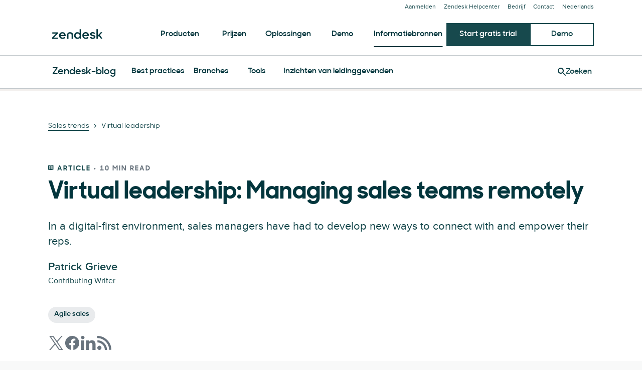

--- FILE ---
content_type: application/javascript; charset=UTF-8
request_url: https://www.zendesk.nl/web-assets/_next/static/chunks/85466-a6ffafad55e402ca.js
body_size: 3087
content:
"use strict";(self.webpackChunk_N_E=self.webpackChunk_N_E||[]).push([[85466,74380,7838],{56277:function(e,t,n){var o=n(64836);Object.defineProperty(t,"__esModule",{value:!0}),t.default=void 0;var a=o(n(10434)),i=s(n(67294)),r=o(n(45697)),l=n(7838),d=n(99103);function s(e,t){if("function"==typeof WeakMap)var n=new WeakMap,o=new WeakMap;return(s=function(e,t){if(!t&&e&&e.__esModule)return e;var a,i,r={__proto__:null,default:e};if(null===e||"object"!=typeof e&&"function"!=typeof e)return r;if(a=t?o:n){if(a.has(e))return a.get(e);a.set(e,r)}for(let t in e)"default"!==t&&({}).hasOwnProperty.call(e,t)&&((i=(a=Object.defineProperty)&&Object.getOwnPropertyDescriptor(e,t))&&(i.get||i.set)?a(r,t,i):r[t]=e[t]);return r})(e,t)}let u=(0,i.forwardRef)(({variant:e,as:t,icon:n,trailingIcon:o,isStretched:r,children:l,isIconButton:s,isIconAnimated:u,href:f,...p},m)=>{let b={isIconButton:s,isStretched:r,variant:e,"aria-label":s?"Button":null,href:t&&"button"===t?void 0:f,...(t||s)&&{forwardedAs:t||(s?"button":null)},...p},y={isIconButton:s,icon:n,trailingIcon:o,children:l,isIconAnimated:u};return i.default.createElement(d.ButtonRoot,(0,a.default)({"data-interaction-type":`button${s?"-icon":""}${e?"-"+e:""}`,isButton:!0},b,{ref:m}),i.default.createElement(d.ButtonSpan,null,i.default.createElement(c,y),!s&&i.default.createElement(c,(0,a.default)({"aria-hidden":!0},y))))});u.displayName="Button",u.propTypes={...l.Link.propTypes,variant:r.default.oneOf(["primary","secondary","interactive"]),size:r.default.oneOf(["small","medium"]),isStretched:r.default.bool,icon:r.default.node,trailingIcon:r.default.node,isIconAnimated:r.default.bool,isIconButton:r.default.bool};let c=({icon:e,isIconAnimated:t,trailingIcon:n,children:o,...a})=>i.default.createElement(d.ButtonString,a,e&&i.default.createElement(d.ButtonIcon,{isIconAnimated:t},e),o,n&&i.default.createElement(d.ButtonIcon,{isIconAnimated:t},n));c.propTypes={icon:r.default.node,trailingIcon:r.default.node,isIconAnimated:r.default.bool,isIconButton:r.default.bool,children:r.default.node},u.defaultProps={variant:"primary"},t.default=u},99103:function(e,t,n){Object.defineProperty(t,"__esModule",{value:!0}),t.ButtonString=t.ButtonSpan=t.ButtonRoot=t.ButtonIcon=void 0;var o=u(n(19521)),a=n(80507),i=n(60088),r=n(45866),l=n(7838),d=n(24305),s=n(58684);function u(e,t){if("function"==typeof WeakMap)var n=new WeakMap,o=new WeakMap;return(u=function(e,t){if(!t&&e&&e.__esModule)return e;var a,i,r={__proto__:null,default:e};if(null===e||"object"!=typeof e&&"function"!=typeof e)return r;if(a=t?o:n){if(a.has(e))return a.get(e);a.set(e,r)}for(let t in e)"default"!==t&&({}).hasOwnProperty.call(e,t)&&((i=(a=Object.defineProperty)&&Object.getOwnPropertyDescriptor(e,t))&&(i.get||i.set)?a(r,t,i):r[t]=e[t]);return r})(e,t)}let c=`${s.animations.duration["500"]} ${s.animations.easing["in-out-2"]}`,f=`${s.animations.duration["70"]} ${s.animations.easing.out}`,p=(0,o.keyframes)(["from{transform:translateX(0);}to{transform:translateX(4px);}"]);t.ButtonIcon=(0,o.default)(d.LinkIcon).withConfig({displayName:"Buttonstyle__ButtonIcon",componentId:"sc-17obadd-0"})(["bottom:0.05em;margin:0;",";"],({theme:e,isIconAnimated:t})=>t&&(0,o.css)(["margin-right:4px;animation:"," calc("," * 2) alternate infinite;"],p,e.animations.animationDuration));let m=t.ButtonString=o.default.span.withConfig({displayName:"Buttonstyle__ButtonString",componentId:"sc-17obadd-1"})(["align-items:center;display:flex;gap:8px;text-align:center;justify-content:center;@media (prefers-reduced-motion:no-preference){transition:color ",",transform ",";}&[aria-hidden]{position:absolute;top:100%;left:0;width:100%;}"],c,c);t.ButtonSpan=o.default.span.withConfig({displayName:"Buttonstyle__ButtonSpan",componentId:"sc-17obadd-2"})(["overflow:hidden;position:relative;display:block;"]);let b=t.ButtonRoot=(0,o.default)(l.Link).withConfig({displayName:"Buttonstyle__ButtonRoot",componentId:"sc-17obadd-3"})(["background:none;border:none;border-radius:48px;cursor:pointer;display:inline-block;gap:8px;outline:transparent solid 0px;outline-offset:3px;overflow:visible;position:relative;text-decoration:none;white-space:nowrap;transition:outline ",";",";"," "," "," &::before{border-radius:",";content:'';display:block;height:100%;left:0;position:absolute;top:0;transition:background-color ",",border ",",transform ",",height ",",opacity ",",width ",",outline ",";width:100%;transform-origin:center;}&:not(:disabled){&[data-hover='true'],&:hover,&:active{&::before{","}","}}&:active{&:not(:disabled){&::before{","}}}&:not(:disabled){&:focus-visible,&[data-garden-focus-visible='true']{&,&[data-hover='true'],&:hover{outline:none;:before{","}}}}&:disabled{cursor:not-allowed;opacity:0.5;}",""],f,({size:e,isIconButton:t})=>t?"medium"===e?(0,o.css)(["padding:36px;svg{height:32px;width:32px;}"]):(0,o.css)(["padding:16px;svg{height:24px;width:24px;}"]):"small"===e?(0,o.css)(["line-height:24px;padding:10px 20px;"]):(0,o.css)(["line-height:28px;padding:12px 24px 10px;"]),({theme:e,variant:t,isIconButton:n})=>{if(n)switch(t){case"secondary":return y(e.colors.button.icon.secondary);case"interactive":return y(e.colors.button.icon.interactive);default:return y(e.colors.button.icon.default)}return"secondary"===t?y(e.colors.button.secondary):y(e.colors.button.default)},({isStretched:e})=>e&&(0,o.css)(["width:100%;"]),({theme:e,isIconButton:t})=>!t&&(0,o.css)(["","{width:100%;}"],(0,a.mediaQuery)("down","sm",e)),({isIconButton:e})=>e?"100%":"48px",c,c,c,c,c,c,f,({theme:e,isIconButton:t})=>t?(0,o.css)(["","{transform:scale(1.125);}"],(0,a.mediaQuery)("up","md",e)):(0,o.css)(["height:calc(100% + 4px);width:calc(100% + 6px);transform:translate(-3px,-2px);"]),({isIconButton:e})=>!e&&(0,o.css)(["","{transform:translateY(-100%);}"],m),({theme:e,isIconButton:t,variant:n})=>t&&(0,o.css)(["","{transform:scale(1.2);}",""],(0,a.mediaQuery)("up","md",e),"interactive"===n&&"opacity: 0.7"),({theme:e})=>(0,o.css)(["outline:"," solid 2px;outline-offset:3px;"],e.colors.formField.border),e=>(0,i.getComponentStyles)("button",e)),y=e=>(0,o.css)(["&:before{background-color:",";border:1px solid ",";}&:not(:disabled){&[data-hover='true'],&:hover,&:active{outline:none;text-decoration:none;&:before{background-color:",";border-color:",";}&:not(:disabled){","{color:",";}}}}&:active{&:before{background-color:",";}}","{color:",";&[aria-hidden]{color:",";}}"],e.background,e.border,e.hoverBackground,e.hoverBorder,m,e.hoverText,e.activeBackground,m,e.text,e.hoverText);b.defaultProps={theme:r.greenhouse}},74380:function(e,t,n){var o=n(64836);Object.defineProperty(t,"__esModule",{value:!0}),Object.defineProperty(t,"Button",{enumerable:!0,get:function(){return a.default}});var a=o(n(56277))},15518:function(e,t,n){var o=n(64836);Object.defineProperty(t,"__esModule",{value:!0}),t.default=void 0;var a=o(n(10434)),i=o(n(67294)),r=o(n(45697)),l=n(81328),d=o(n(90087)),s=n(24305);let u=({variant:e,children:t})=>"block"===e?i.default.createElement(s.LinkContent,null,t):t;u.propTypes={variant:r.default.string,children:r.default.node};let c=({href:e,size:t="medium",children:n,isExternal:o,isBare:r,isInline:c,override:f,icon:p,trailingContent:m,trailingIcon:b,subtitle:y,variant:g="primary",externalIconLabel:h="(opens in a new tab)",image:v,..._})=>{g=c?"inline":g;let k={size:t,isExternal:o||/^https?|^\/\//.test(e),isBare:r,isInline:c,variant:g,externalIconLabel:h,..._};return i.default.createElement(d.default.Consumer,null,t=>i.default.createElement(s.LinkRoot,(0,a.default)({href:t?.fn?t.fn(e):e,forwardedAs:f,hasSubtitle:!!y,"data-interaction-type":`link-${g}`},k),i.default.createElement(l.HtmlParserContextProvider,{isInsideAnchor:!f||"a"===f,isInline:c||"span"===f||"button"===f},r?n:i.default.createElement(i.default.Fragment,null,p&&!c&&i.default.createElement(s.LinkIcon,null,p),i.default.createElement(u,{variant:g},i.default.createElement(s.LinkText,null,n),y&&i.default.createElement(s.LinkSubtitle,{forwardedAs:"span"},y),b&&!c&&i.default.createElement(s.LinkIcon,{trailing:!0},b),v&&!c&&"block"===g&&i.default.createElement(s.LinkImage,null,v)),m&&!c&&"block"===g&&i.default.createElement(s.LinkTrailingContent,null,m)))))};c.propTypes={children:r.default.any,href:(e,t,n)=>e.override||e.isIconButton||e.as&&"a"!==e.as?null:void 0===e[t]||0===e[t].length?Error(`Invalid prop '${t}' supplied to '${n}'. Validation failed.`):null,isExternal:r.default.bool,size:r.default.oneOf(["xsmall","small","medium"]),variant:r.default.oneOf(["primary","secondary","block","minimal"]),isInline:r.default.bool,override:r.default.string,subtitle:r.default.oneOfType([r.default.string,r.default.node]),externalIconLabel:r.default.string,isBare:r.default.bool,icon:r.default.node,trailingContent:r.default.node,trailingIcon:r.default.node,image:r.default.node},c.defaultProps={variant:"primary"},t.default=c},7838:function(e,t,n){var o=n(64836);Object.defineProperty(t,"__esModule",{value:!0}),Object.defineProperty(t,"Link",{enumerable:!0,get:function(){return a.default}});var a=o(n(15518))},85466:function(e,t,n){Object.defineProperty(t,"__esModule",{value:!0}),t.VideoLinkRoot=t.VideoCaption=t.BlockPlayButton=void 0;var o=r(n(19521)),a=n(45866),i=n(74380);function r(e,t){if("function"==typeof WeakMap)var n=new WeakMap,o=new WeakMap;return(r=function(e,t){if(!t&&e&&e.__esModule)return e;var a,i,r={__proto__:null,default:e};if(null===e||"object"!=typeof e&&"function"!=typeof e)return r;if(a=t?o:n){if(a.has(e))return a.get(e);a.set(e,r)}for(let t in e)"default"!==t&&({}).hasOwnProperty.call(e,t)&&((i=(a=Object.defineProperty)&&Object.getOwnPropertyDescriptor(e,t))&&(i.get||i.set)?a(r,t,i):r[t]=e[t]);return r})(e,t)}let l=t.VideoLinkRoot=o.default.div.withConfig({displayName:"VideoLinkstyle__VideoLinkRoot",componentId:"sc-1fwy2wl-0"})(["cursor:pointer;"," ",""],({isInline:e})=>e&&(0,o.css)(["&,.wistia_embed,.wistia_click_to_play{display:inline;}"]),({$isBlock:e,aspectRatio:t,theme:n})=>e?(0,o.css)(["overflow:hidden;position:relative;width:100%;aspect-ratio:",";border-radius:",";transition:transform "," ",";img,.wistia_embed{height:100%;left:0%;position:absolute;top:0%;width:100%;}img{object-fit:cover;transition:transform "," ",";}&::before{content:'';display:block;height:100%;width:100%;position:absolute;z-index:1;background-color:",";transition:background-color "," ",";}&:hover{",";","{transform:translate(-50%,50%) scale(1.03125);&::before{transform:scale(1.095);}}&::before{background-color:",";}}&:active{","::before{transition:transform "," ",";transform:scale(1.15);}&::before{background-color:",";}}.wistia_embed{z-index:1;}.wistia_click_to_play{width:auto !important;height:100% !important;}"],t,n.radius.lg,n.animations.duration["600"],n.animations.easing["in-out-2"],n.animations.duration["600"],n.animations.easing["in-out-2"],n.colors.overlay.default,n.animations.duration["100"],n.animations.easing.linear,({$isCardMedia:e})=>!e&&(0,o.css)(["transform:scale(0.97);img{transform:scale(1.03125);}"]),s,n.colors.overlay.hover,s,n.animations.duration["100"],n.animations.easing.linear,n.colors.overlay.active):(0,o.css)(["&,.wistia_embed,.wistia_click_to_play{display:inline;}"])),d=t.VideoCaption=o.default.div.withConfig({displayName:"VideoLinkstyle__VideoCaption",componentId:"sc-1fwy2wl-1"})(["display:none;padding:16px 0;text-align:center;"]),s=t.BlockPlayButton=(0,o.default)(i.Button).withConfig({displayName:"VideoLinkstyle__BlockPlayButton",componentId:"sc-1fwy2wl-2"})(["left:50%;position:absolute;bottom:50%;transform:translate(-50%,50%);display:flex;align-items:center;justify-content:center;"," svg{transform:translateX(8%);}"],({theme:e})=>(0,o.css)(["transition:transform "," ",";"],e.animations.duration["600"],e.animations.easing["in-out-2"]));[l,d,s].forEach(e=>{e.defaultProps={theme:a.greenhouse}})},90087:function(e,t,n){Object.defineProperty(t,"__esModule",{value:!0}),t.default=void 0;let o=(0,n(67294).createContext)();t.default=o}}]);

--- FILE ---
content_type: application/javascript; charset=UTF-8
request_url: https://www.zendesk.nl/web-assets/_next/static/chunks/33208-661cbaeed358338a.js
body_size: 82909
content:
"use strict";(self.webpackChunk_N_E=self.webpackChunk_N_E||[]).push([[33208,21514,43774,44601,89474],{67033:function(e,t,n){n.d(t,{$:function(){return B}});var r=n(85893),a=n(67294),i=n(45697),o=n.n(i),l=n(51759),s=n(86331),c=n(35518),u=n(88703),d=n(75575),g=n(76641),p=n(81082),m=n(19521),h=n(4591),_=n(57065),b=n(92778),f=n(77832);let y=m.default.footer.withConfig({componentId:"sc-589b3f08-0"})(["padding-bottom:32px;background-color:",";","{padding-top:32px;form{max-width:400px;margin:16px auto auto auto;}}[data-garden-id='forms.field'] > div:first-child{margin-top:0;}"],h.greenhouse.palette.tofu,(0,f.Z)("down","sm",h.greenhouse)),k=(0,m.default)(d.Heading).withConfig({componentId:"sc-589b3f08-1"})(["margin:0;"]),v=(0,m.default)(_.Text).withConfig({componentId:"sc-589b3f08-2"})(["margin:0;"]),w=(0,m.default)(b.Divider).withConfig({componentId:"sc-589b3f08-3"})(["margin-top:16px;margin-bottom:24px;","{display:none;}"],(0,f.Z)("down","sm",h.greenhouse)),x=m.default.div.withConfig({componentId:"sc-589b3f08-4"})(["","{display:none;}"],(0,f.Z)("down","sm",h.greenhouse)),C=(0,m.default)(u.Col).withConfig({componentId:"sc-589b3f08-5"})(["display:flex;justify-content:flex-end;","{margin-top:2rem;}","{justify-content:center;}"],(0,f.Z)("down","md",h.greenhouse),(0,f.Z)("down","sm",h.greenhouse)),S=m.default.div.withConfig({componentId:"sc-589b3f08-6"})(["","{justify-content:center;margin-bottom:20px;}"],(0,f.Z)("down","md",h.greenhouse)),j=(0,m.default)(u.Row).withConfig({componentId:"sc-589b3f08-7"})(["margin-top:24px;","{","{display:flex;justify-content:center;flex-wrap:wrap;}}"],u.Col,(0,f.Z)("down","sm",h.greenhouse));var P=n(32690),z=n(98071),T=n(21514);let L=e=>T[e]||"",E={itemPropUrl:"https://www.zendesk.com",socialObjects:[{icon:"twitter",name:"Twitter",url:"https://www.twitter.com/zendesk"},{icon:"facebook",name:"Facebook",url:P.Multilingual.instance.getL10nVariant({default:"https://www.facebook.com/zendesk",gb:"https://www.facebook.com/ZendeskEMEA",fr:"https://www.facebook.com/ZendeskFrance",de:"https://www.facebook.com/ZendeskDE"})},{icon:"linkedin",name:"LinkedIn",url:"https://www.linkedin.com/company/zendesk"},{icon:"youtube",name:"Youtube",url:"https://www.youtube.com/zendesk"},{icon:"instagram",name:"Instagram",url:"https://www.instagram.com/zendesk"}]},I=e=>({subscribeData:{gdpr:{heading:e("subscribe_heading_gdpr")},default:{heading:e("subscribe_heading"),text:e("subscribe_text")}}}),R=e=>({linkCollectionData:{title:e("title"),icon:"z",sections:[{sectionTitle:e("col_products"),links:[{text:e("col_products_customer_service"),enTitle:L("col_products_customer_service"),category:L("col_products"),url:"/service/",active:!0},{text:e("col_products_employee_service"),enTitle:L("col_products_employee_service"),category:L("col_products"),url:"/employee-service/",active:P.Multilingual.instance.isLocaleIn(["us","gb","de","fr","es","it","nl","mx","br","jp","in","sg","au"])},{text:e("col_products_contactcenter"),enTitle:L("col_products_contactcenter"),category:L("col_products"),url:"/service/contact-center/",active:P.Multilingual.instance.isLocaleIn(["us","gb","in","au","sg"])},{text:e("col_products_platform"),enTitle:L("col_products_platform"),category:L("col_products"),url:"/platform/",active:!0},{text:e("col_products_marketplace"),enTitle:L("col_products_marketplace"),category:L("col_products"),url:"/marketplace/",active:!0},{text:e("col_products_whats_new"),enTitle:L("col_products_whats_new"),category:L("col_products"),url:P.Multilingual.instance.getL10nVariant({default:"https://support.zendesk.com/hc/en-us/sections/4405298877338-What-s-New-in-Zendesk/",de:"https://support.zendesk.com/hc/de/sections/4405298877338-What-s-New-in-Zendesk/",es:"https://support.zendesk.com/hc/es/sections/4405298877338-What-s-New-in-Zendesk/",fr:"https://support.zendesk.com/hc/fr/sections/4405298877338-What-s-New-in-Zendesk/",it:"https://support.zendesk.com/hc/it/sections/4405298877338-What-s-New-in-Zendesk/",mx:"https://support.zendesk.com/hc/es/sections/4405298877338-What-s-New-in-Zendesk/",br:"https://support.zendesk.com/hc/pt-br/sections/4405298877338-What-s-New-in-Zendesk/",tw:"https://support.zendesk.com/hc/zh-cn/sections/4405298877338-What-s-New-in-Zendesk/",jp:"https://support.zendesk.com/hc/ja/sections/4405298877338-What-s-New-in-Zendesk/",ko:"https://support.zendesk.com/hc/ko/sections/4405298877338-What-s-New-in-Zendesk/",hk:"https://support.zendesk.com/hc/zh-cn/sections/4405298877338-What-s-New-in-Zendesk/"}),active:!0}].filter(e=>e.active)},{sectionTitle:e("col_features"),links:[{text:e("col_features_service_ticketing_system"),enTitle:L("col_features_service_ticketing_system"),category:L("col_features"),url:"/service/ticketing-system/"},{text:e("col_features_messaging"),enTitle:L("col_features_messaging"),category:L("col_features"),url:"/service/messaging/"},{text:e("col_features_help_center"),enTitle:L("col_features_help_center"),category:L("col_features"),url:"/service/help-center/"},{text:e("col_features_voice"),enTitle:L("col_features_voice"),category:L("col_features"),url:"/service/voice/"},{text:e("col_features_community_forum"),enTitle:L("col_features_community_forum"),category:L("col_features"),url:"/service/community-forum/"},{text:e("col_features_analytics"),enTitle:L("col_features_analytics"),category:L("col_features"),url:"/service/analytics/"},{text:z.Db.product.answerBot,enTitle:z.Db.product.answerBot,category:L("col_features"),url:"/service/ai/"},{text:e("col_features_customer_service_software"),enTitle:L("col_features_customer_service_software"),category:L("col_features"),url:"/service/ticketing-system/customer-service-management-software/"},{text:e("col_features_service_help_desk_ticketing_software"),enTitle:L("col_features_service_help_desk_ticketing_software"),category:L("col_features"),url:"/service/help-desk-software/ticketing-system/"},{text:e("col_features_live_chat"),enTitle:L("col_features_live_chat"),category:L("col_features"),url:"/service/messaging/live-chat/"},{text:e("col_features_knowledge_base"),enTitle:L("col_features_knowledge_base"),category:L("col_features"),url:"/service/help-center/knowledge-base-software/"},{text:e("col_features_community_software"),enTitle:L("col_features_community_software"),category:L("col_features"),url:"/service/help-center/community-software/"},{text:e("col_features_help_desk_software"),enTitle:L("col_features_help_desk_software"),category:L("col_features"),url:"/service/help-desk-software/"},{text:e("col_features_qualityassurance"),enTitle:L("col_features_qualityassurance"),category:L("col_features"),url:"/service/quality-assurance/"},{text:e("col_features_workforce_management"),enTitle:L("col_features_workforce_management"),category:L("col_features"),url:"/service/workforce-management/"},{text:e("col_features_adpp"),enTitle:L("col_features_adpp"),category:L("col_features"),url:"/service/customer-data-privacy-protection/"}]},{sectionTitle:e("col_resources"),links:[{text:e("col_resources_trust_center"),enTitle:L("col_resources_trust_center"),category:L("col_resources"),url:"/trust-center/",active:!0},{text:e("col_resources_local_help_center"),enTitle:L("col_resources_local_help_center"),category:L("col_resources"),url:P.Multilingual.instance.getLocalHelpCenter(),external:!0,active:!0},{text:e("col_resources_demo"),enTitle:L("col_resources_demo"),category:L("col_resources"),url:"/demo/",active:!0},{text:e("col_resources_blog"),enTitle:L("col_resources_blog"),category:L("col_resources"),url:"/blog/",active:!0},{text:e("col_resources_training"),enTitle:L("col_resources_training"),category:L("col_resources"),url:P.Multilingual.instance.getL10nVariant({default:"https://training.zendesk.com/",fr:"https://training.zendesk.com/page/fr",de:"https://training.zendesk.com/page/de",es:"https://training.zendesk.com/page/es",jp:"https://training.zendesk.com/page/ja",br:"https://training.zendesk.com/page/pt"}),active:!0},{text:e("col_resources_partner"),enTitle:L("col_resources_partner"),category:L("col_resources"),url:"/partner/",active:!0},{text:e("col_resources_webinars"),enTitle:L("col_resources_webinars"),category:L("col_resources"),url:"/company/events/#webinars",active:!P.Multilingual.instance.isLocaleIn(["dk","se"])},{text:e("col_resources_customers"),enTitle:L("col_resources_customers"),category:L("col_resources"),url:"/why-zendesk/customers/",active:!0},{text:e("col_resources_customer_experience"),enTitle:L("col_resources_customer_experience"),category:L("col_resources"),url:"/customer-experience/",active:!0},{text:e("col_resources_helpcenter"),enTitle:L("col_resources_helpcenter"),category:L("col_resources"),url:P.Multilingual.instance.getLocalHelpCenter(),active:!0}].filter(e=>e.active)},{sectionTitle:e("col_company"),links:[{text:e("col_company_about"),enTitle:L("col_company_about"),category:L("col_company"),url:"/company/",active:!0},{text:e("col_company_newsroom"),enTitle:L("col_company_newsroom"),category:L("col_company"),url:"/newsroom/",active:P.Multilingual.instance.isLocale("us")},{text:e("col_company_press"),enTitle:L("col_company_press"),category:L("col_company"),url:"/company/press/",active:!P.Multilingual.instance.isLocale("us")},{text:e("col_company_events"),enTitle:L("col_company_events"),category:L("col_company"),url:"/company/events/",active:!P.Multilingual.instance.isLocaleIn(["dk","se"])},{text:e("col_company_careers"),enTitle:L("col_company_careers"),category:L("col_company"),url:P.Multilingual.instance.getLocalCareersSite(),active:!0},{text:e("col_company_belonging"),enTitle:L("col_company_belonging"),category:L("col_company"),url:"/company/belonging/",active:!0},{text:e("col_company_accessibility"),enTitle:L("col_company_accessibility"),category:L("col_company"),url:"/company/policies-and-guidelines/accessibility-plan/",active:P.Multilingual.instance.isLocale("us")},{text:"Accessibility Plan - 2025 Progress Report",enTitle:"Accessibility Plan - 2025 Progress Report",category:L("col_company"),url:"https://support.zendesk.com/hc/en-us/articles/9827868644378",active:P.Multilingual.instance.isLocale("us")},{text:"Accessibility Plan - 2024 Progress Report",enTitle:"Accessibility Plan - 2024 Progress Report",category:L("col_company"),url:"https://support.zendesk.com/hc/en-us/articles/9827830827802",active:P.Multilingual.instance.isLocale("us")},{text:e("col_company_sustainability"),enTitle:L("col_company_sustainability"),category:L("col_company"),url:"/company/sustainability/",active:!0},{text:e("col_company_contact"),enTitle:L("col_company_contact"),category:L("col_company"),url:"/contact/",active:!0},{text:e("col_company_sitemap"),enTitle:L("col_company_sitemap"),category:L("col_company"),url:"/sitemap/",active:!0},{text:e("col_company_status"),enTitle:L("col_company_status"),category:L("col_company"),url:"https://status.zendesk.com",external:!0,active:!0},{text:z.Db.org.foundation,enTitle:z.Db.org.foundation,category:L("col_company"),url:"https://www.zendesk.org",active:!0},{text:z.Db.org.ventures,enTitle:z.Db.org.ventures,category:L("col_company"),url:"/company/ventures/",active:!0},{text:e("col_company_legal"),enTitle:L("col_company_legal"),category:L("col_company"),url:"/company/legal/",active:!0}].filter(e=>e.active)},{sectionTitle:e("col_favorite"),links:[{text:e("col_favorite_what_is_zendesk"),enTitle:L("col_favorite_what_is_zendesk"),category:L("col_favorite"),url:"/what-is-zendesk/",active:!0},{text:e("col_favorite_enterprise"),enTitle:L("col_favorite_enterprise"),category:L("col_favorite"),url:"/business/enterprise/",active:!0},{text:e("col_favorite_smb"),enTitle:L("col_favorite_smb"),category:L("col_favorite"),url:"/business/smb/",active:!0},{text:e("col_favorite_startups"),enTitle:L("col_favorite_startups"),category:L("col_favorite"),url:"/business/startups/",active:!0},{text:e("col_favorite_cx_trends"),enTitle:L("col_favorite_cx_trends"),category:L("col_favorite"),url:P.Multilingual.instance.getL10nVariant({default:"https://cxtrends.zendesk.com/",us:"https://cxtrends.zendesk.com/?utm_medium=webpromo&utm_source=footer&utm_campaign=Other_Channel_Organic_other_AMER_2024_CXT-2025_webpromo_footer",gb:"https://cxtrends.zendesk.com/gb?utm_medium=webpromo&utm_source=footer&utm_campaign=Other_Channel_Organic_other_EMEA_2024_CXT-2025_webpromo_footer",au:"https://cxtrends.zendesk.com/apac?utm_medium=webpromo&utm_source=footer&utm_campaign=Other_Channel_Organic_other_APAC_2024_CXT-2025_webpromo_footer",in:"https://cxtrends.zendesk.com/apac?utm_medium=webpromo&utm_source=footer&utm_campaign=Other_Channel_Organic_other_APAC_2024_CXT-2025_webpromo_footer",sg:"https://cxtrends.zendesk.com/apac?utm_medium=webpromo&utm_source=footer&utm_campaign=Other_Channel_Organic_other_APAC_2024_CXT-2025_webpromo_footer",de:"https://cxtrends.zendesk.com/de?utm_medium=webpromo&utm_source=footer&utm_campaign=Other_Channel_Organic_other_EMEA_2024_CXT-2025_webpromo_footer",es:"https://cxtrends.zendesk.com/es?utm_medium=webpromo&utm_source=footer&utm_campaign=Other_Channel_Organic_other_EMEA_2024_CXT-2025_webpromo_footer",fr:"https://cxtrends.zendesk.com/fr?utm_medium=webpromo&utm_source=footer&utm_campaign=Other_Channel_Organic_other_EMEA_2024_CXT-2025_webpromo_footer",it:"https://cxtrends.zendesk.com/it?utm_medium=webpromo&utm_source=footer&utm_campaign=Other_Channel_Organic_other_EMEA_2024_CXT-2025_webpromo_footer",nl:"https://cxtrends.zendesk.com/nl?utm_medium=webpromo&utm_source=footer&utm_campaign=Other_Channel_Organic_other_EMEA_2024_CXT-2025_webpromo_footer",jp:"https://cxtrends.zendesk.com/jp?utm_medium=webpromo&utm_source=footer&utm_campaign=Other_Channel_Organic_other_APAC_2024_CXT-2025_webpromo_footer",br:"https://cxtrends.zendesk.com/pt?utm_medium=webpromo&utm_source=footer&utm_campaign=Other_Channel_Organic_other_LATAM_2024_CXT-2025_webpromo_footer",mx:"https://cxtrends.zendesk.com/mx?utm_medium=webpromo&utm_source=footer&utm_campaign=Other_Channel_Organic_other_LATAM_2024_CXT-2025_webpromo_footer"}),active:!0},{text:e("col_favorite_what_is_crm"),enTitle:L("col_favorite_what_is_crm"),category:L("col_favorite"),url:"/sell/crm/what-is-crm/",active:P.Multilingual.instance.isLocale("us")},{text:e("col_favorite_crm"),enTitle:L("col_favorite_crm"),category:L("col_favorite"),url:"/sell/crm/",active:P.Multilingual.instance.isLocale("us")},{text:e("col_favorite_experience_research_panel"),enTitle:L("col_favorite_experience_research_panel"),category:L("col_favorite"),url:"/programs/experience-research-panel/",active:P.Multilingual.instance.isLocale("us")}].filter(e=>e.active)}]}});var M=n(8167),A=n(88426),F=n(18655);let U=e=>{let{belowFooter:t,handleClick:n,hasPrimaryLinks:i=!0,hasNewsletterAndSocialLinks:o=!0,hasLegalLinks:m=!0,...h}=e,{t:_}=(0,l.Z)("footer"),{linkCollectionData:b}=R(_),{subscribeData:f}=I(_),{isGdpr:z}=(0,A.A)(),[T,L]=(0,a.useState)(!1);return(0,r.jsx)(y,{...h,children:(0,r.jsxs)(s.Container,{children:[i&&(0,r.jsxs)(r.Fragment,{children:[(0,r.jsx)(x,{children:(0,r.jsx)(c.LinkCollection,{handleClick:n,alwaysHandleClick:e=>{let t=e.target.closest("a"),n="",r="";null==b||b.sections.forEach(e=>{e.links.forEach(e=>{e.text===t.textContent&&(n=e.category||"",r=e.enTitle||"")})}),(0,F.d2)({enTitle:r,category:n,origin:"footer"}),(0,F.f4)("cta_click",{click_url:t.getAttribute("href")?t.getAttribute("href"):"null",click_page_location:"footer",click_text:t.textContent?t.textContent:"null",cta_type:"null",page_url:window.location.href})},...b})}),(0,r.jsx)(w,{color:"astro"})]}),o&&(0,r.jsxs)(u.Row,{children:[(0,r.jsx)(u.Col,{xs:12,md:5,lg:P.Multilingual.instance.isLocale("jp")?4:3,textAlignXs:"center",textAlignMd:"start",children:(0,r.jsxs)(S,{children:[(0,r.jsx)(k,{variant:"h4",override:"h2",children:z?f.gdpr.heading:f.default.heading}),(!z||P.Multilingual.instance.isLocale("jp"))&&(0,r.jsx)(v,{children:f.default.text})]})}),(0,r.jsxs)(u.Col,{xs:12,md:7,lg:5,children:[(0,r.jsx)(p.NewsletterFormTeaser,{showModalFn:L,newsletterTitle:_("subscribe_heading_gdpr"),newsletterSignupLocation:"footer"}),(0,r.jsx)(p.NewsletterFormModal,{isVisible:T,handleClose:()=>L(!1),newsletterTitle:_("subscribe_heading_gdpr"),newsletterSignupLocation:"footer",before:(0,r.jsx)(d.Heading,{variant:"h4",children:_("subscribe_heading_gdpr")})})]}),(0,r.jsx)(C,{sm:12,lg:P.Multilingual.instance.isLocale("jp")?3:4,children:(0,r.jsx)(g.SocialBlock,{style:{marginTop:0},...E})})]}),m&&(0,r.jsx)(j,{children:(0,r.jsx)(u.Col,{children:(0,r.jsx)(M.Z,{align:"start"})})}),t&&(0,r.jsx)(j,{children:t})]})})};U.propTypes={hasPrimaryLinks:o().bool,hasNewsletterAndSocialLinks:o().bool,hasLegalLinks:o().bool};var B=U},70504:function(e,t,n){n.d(t,{$2:function(){return u},GX:function(){return k},Kt:function(){return f},L$:function(){return b},Ls:function(){return p},Pu:function(){return g},Zq:function(){return d},Zs:function(){return y},b_:function(){return m},rx:function(){return c},tf:function(){return _},zx:function(){return h}});var r=n(19521),a=n(77832),i=n(77885),o=n(57065),l=n(28338),s=n(77304);let c=r.default.div.withConfig({componentId:"sc-a1211be9-0"})(["display:grid;gap:",";grid-template-columns:repeat(2,1fr);"],e=>{let{theme:t}=e;return t.space.md}),u=r.default.form.withConfig({componentId:"sc-a1211be9-1"})(["position:relative;"," ",""],e=>{let{theme:t,variant:n}=e;return"container"===n&&(0,r.css)(["background:",";box-shadow:",";padding:32px;","{padding:56px;}"],t.background,t.shadows.s2,(0,a.Z)("up","sm",t))},e=>{let{isSubmitting:t}=e;return t&&(0,r.css)(["cursor:not-allowed;opacity:0.6;pointer-events:none;"])}),d=(0,r.default)(l.z).withConfig({componentId:"sc-a1211be9-2"})(["flex:1 0 auto;white-space:normal;"]),g=(0,r.default)(i.LinkGroup).withConfig({componentId:"sc-a1211be9-3"})(["margin-top:",";flex-wrap:nowrap;align-items:stretch;","{flex-direction:column-reverse;}"],e=>{let{theme:t}=e;return t.space.md},e=>{let{theme:t}=e;return(0,a.Z)("down","sm",t)}),p=r.default.div.withConfig({componentId:"sc-a1211be9-4"})(["align-items:center;display:flex;height:100%;justify-content:center;left:0;position:absolute;top:0;width:100%;z-index:10;backdrop-filter:blur(2px);border-radius:",";background:",";"],e=>{let{theme:t}=e;return t.radius.md},e=>{let{theme:t}=e;return(0,s.transparentize)(t.colors.background,.9)}),m=r.default.div.withConfig({componentId:"sc-a1211be9-5"})(["color:",";"],e=>{let{theme:t}=e;return t.palette.kale}),h=r.default.div.withConfig({componentId:"sc-a1211be9-6"})([""]),_=(0,r.default)(c).withConfig({componentId:"sc-a1211be9-7"})(["display:",";gap:",";grid-column:span 2;"],e=>{let{isVisible:t}=e;return t?"grid":"none"},e=>{let{theme:t}=e;return t.space.md}),b=r.default.div.withConfig({componentId:"sc-a1211be9-8"})(["margin-bottom:32px;text-align:center;"]),f=(0,r.default)(o.Text).withConfig({componentId:"sc-a1211be9-9"})(["margin:0 0 8px;"]),y=r.default.div.withConfig({componentId:"sc-a1211be9-10"})(["background:",";border:1px solid ",";height:16px;overflow:hidden;",""],e=>{let{theme:t}=e;return t.colors.formField.background},e=>{let{theme:t}=e;return t.colors.formField.border},e=>{let{theme:t,currentStep:n,totalSteps:a}=e;return(0,r.css)(["&::after{background:",";content:'';display:block;height:100%;transition:width ",";width:","%;}"],t.colors.formField.border,t.animations.animationDuration,n/a*100)}),k=(0,r.default)(o.Text).withConfig({componentId:"sc-a1211be9-11"})(["text-align:center;"])},91822:function(e,t,n){n.d(t,{s:function(){return o}});var r=n(85893),a=n(67294);let i=(0,a.createContext)({activeStep:0,isActive:!0,thisStep:0}),o=()=>(0,a.useContext)(i);t.Z=e=>{let{value:t,children:n}=e,{thisStep:a,activeStep:o,...l}=t;return(0,r.jsx)(i.Provider,{value:{isActive:a===o,thisStep:a,activeStep:o,...l},children:n})}},63641:function(e,t,n){n.d(t,{l:function(){return N}});var r=n(85893),a=n(67294),i=n(45697),o=n.n(i),l=n(51759),s=n(59186),c=n(36808),u=n.n(c),d=n(87536),g=n(19521),p=n(26875),m=n(71829),h=n(18655),_=n(32690);let b=e=>{let{children:t}=e,[n,i]=(0,a.useState)(!1);return(0,a.useEffect)(()=>{i(!0)},[]),(0,r.jsx)(r.Fragment,{children:n?t:null})};b.propTypes={children:o().node};var f=n(15291),y=n(567),k=n(5764),v=n(77832);let w=g.default.div.withConfig({componentId:"sc-60ccb1be-0"})(["align-items:center;display:flex;gap:16px;margin-bottom:32px;text-align:center;"]),x=(0,g.default)((0,p.I)("Text")).withConfig({componentId:"sc-60ccb1be-1"})(["flex:1 0 auto;display:none;&&{font-size:14px;margin:0;}",""],e=>{let{theme:t,hideStepCount:n}=e;if(!n)return(0,g.css)(["","{display:block;}"],(0,v.Z)("up","sm",t))}),C=g.default.div.withConfig({componentId:"sc-60ccb1be-2"})(["background:",";border-radius:",";width:100%;",""],e=>{var t;let{theme:n}=e;return null===(t=n.colors.neutral)||void 0===t?void 0:t[200]},e=>{let{theme:t}=e;return t.radius.xs},e=>{let{theme:t,currentStep:n,totalSteps:r}=e;return(0,g.css)(["&::after{background:",";border-radius:",";content:'';display:block;height:100%;height:8px;transition:width ",";width:","%;}"],t.palette.matcha400,e=>{let{theme:t}=e;return t.radius.xs},t.animations.duration[300],n/r*100)}),S=e=>{let{activeStep:t,totalSteps:n,hideStepCount:a}=e;return(0,r.jsxs)(w,{children:[(0,r.jsx)(C,{currentStep:t+1,totalSteps:n}),(0,r.jsx)(x,{hideStepCount:a,children:(0,r.jsx)(s.Z,{i18nKey:"formGlobal:step_count",components:[(0,r.jsx)(r.Fragment,{children:t+1}),(0,r.jsx)(r.Fragment,{children:n})]})})]})};S.propTypes={activeStep:o().number,totalSteps:o().number,hideStepCount:o().bool};var j=n(11163),P=n(29678);let z=()=>{let e=parseInt(window.location.hash.replace("#step-",""));return e>0?e-1:0},T=e=>{let{isProgressive:t,onNextStep:n,onPrevStep:r,onFirstStep:i,totalSteps:o,methods:l,noRouter:s=!1,hasDeeplinking:c=!1,analyticsNamespace:u,hasZen512Params:d=!1}=e,g=(0,j.useRouter)(),[p,m]=(0,a.useState)(0),{trigger:h,formState:_}=l,{name:b,isValid:f}=_,[y,v]=(0,a.useState)(!1),{formData:w,updateFormData:x}=(0,k.S)(),C=(0,a.useRef)(void 0);(0,a.useEffect)(()=>{i&&i()},[]),(0,a.useEffect)(()=>{if(u&&void 0!==b){var e,t;let n=!!(0,P.mM)(b);void 0===C.current&&(C.current=n),null===(e=window.dataLayer)||void 0===e||e.push({event:"".concat(u,"_user_journey"),marketing_optin:null!==(t=null==w?void 0:w.optinToMarketing)&&void 0!==t&&t,user_journey_step_number:p+1,user_journey_step_name:b,...d&&{email_type:(null==w?void 0:w.isPersonalEmail)?"personal":"company",prefilled:C.current}})}},[u,d]);let S=(0,a.useCallback)(async e=>{let{step:t=0,pushState:a=!1,validate:i=!0}=e;if(!g)return;let l=t>p;if(l&&x({submissionAttempted:!0}),t<0||t>o-1){console.warn("useFormSteps: Step is out of bounds.");return}if(m(t-1),i){let e=await h();if(e!==y&&v(e),l&&!e){console.warn("useFormSteps: Current step is invalid.",_.errors),m(p);return}}if(m(t),!s&&g.isReady&&(a?g.push:g.replace)({query:{activeStep:t}},"#step-".concat(t+1)).catch(e=>{if(!e.cancelled)throw e}),u&&p!==t&&void 0!==b){var c,f,k,S,j,z;let e={event:"".concat(u,"_user_journey"),marketing_optin:null!==(j=null==w?void 0:w.optinToMarketing)&&void 0!==j&&j,user_journey_step_number:p+1,user_journey_step_name:b},t={"account.help_desk_size":(null==w?void 0:null===(c=w.account)||void 0===c?void 0:c.help_desk_size)||void 0,jobrole:(null==w?void 0:w.jobrole)||void 0,jobfunction:(null==w?void 0:w.jobfunction)||void 0,job:(null==w?void 0:w.job)||void 0,"trial_extras.trial_use_case":(null==w?void 0:null===(f=w.trial_extras)||void 0===f?void 0:f.trial_use_case)||void 0,"account.use_case":(null==w?void 0:null===(k=w.account)||void 0===k?void 0:k.use_case)||void 0};d&&(e.email_type=(null==w?void 0:w.isPersonalEmail)?"personal":"company",e.prefilled=null!==(z=C.current)&&void 0!==z?z:!!(0,P.mM)(b)),"trial_registration"===u&&void 0!==t[_.name]&&(e.user_journey_step_value=t[_.name]),null===(S=window.dataLayer)||void 0===S||S.push(e)}l?null==n||n():null==r||r()},[u,c,p,o,_,h,g,n,r,y,s]),T=(0,a.useCallback)(function(){let e=!(arguments.length>0)||void 0===arguments[0]||arguments[0];S({step:e?p+1:p-1,pushState:e})},[p,S]);return(0,a.useEffect)(()=>{t&&f&&T()},[t,f,p]),(0,a.useEffect)(()=>{async function e(){S({step:0,pushState:!0})}if(!c){e();return}S({step:z(),pushState:!1})},[c]),(0,a.useEffect)(()=>{s||null==g||g.beforePopState(e=>{let{url:t,as:n}=e,r=t.match(/activeStep=(\d+)/),a=n&&n.match(/#step-(\d+)/);return S({step:(null==r?void 0:r[1])?parseInt(r[1]):(null==a?void 0:a[1])?parseInt(a[1])-1:0}),!0})},[p,S,g]),{activeStep:p,totalSteps:o,updateStep:T,goToStep:S}};var L=n(58022);let E=e=>{let{email:t,emailTouched:n,hasEnhancedEnrichment:r,excludeFieldEnrichment:i}=e,[o,l]=(0,a.useState)({}),[s,c]=(0,a.useState)(null),u=(0,a.useCallback)((0,L.Ds)(async(e,t)=>{let{mappedFields:n,values:r,isPersonalEmail:a}=await (0,m.Jj)(e,!0,t?6e3:null);if(l({}),!n){c(null);return}c(!1);let o={isPersonal:a};n.forEach((e,t)=>{null!=e&&""!==e&&(o[e.replace(/(.+?)\[([^\]]+?)\]/g,"$1.$2")]=r[t])}),a?(0,h.MH)("zen504-enrichment-personal"):n.length?((0,h.MH)("zen504-enrichment-success"),(0,h.MH)("zen512-enrichment-success")):(0,h.MH)("zen504-enrichment-failed"),o["account.name"]&&(0,h.MH)("zen504-enrichment-company"),o.FirstName&&(0,h.MH)("zen504-enrichment-person-name"),t||(delete o.FirstName,delete o.LastName,delete o["address.phone"],delete o.emailProvider),Array.isArray(i)&&i.length>0&&i.forEach(e=>{delete o[e]}),o.isIdentified=!!o["account.name"],l(o)},1e3),[]);return(0,a.useEffect)(()=>{t&&n&&(0,m.Hr)(t)&&(c(!0),u(t,r))},[t,n,u,r]),{data:o,loading:s}},I=e=>{let{hasFirstFieldFocus:t,activeStep:n,stepRef:r}=e;(0,a.useEffect)(()=>{var e;let a=null==r?void 0:null===(e=r.current)||void 0===e?void 0:e[n];if(!t||!a)return;let i=a.querySelector('input:not([name^="Faux"]), select'),o=a.querySelector('input[type="radio"]:checked');if(o)return o.focus();null==i||i.focus()},[t,n])};var R=n(91822),M=n(70504);let A=(0,a.forwardRef)((e,t)=>{let{isVisible:n,analyticsName:i,analyticsCategory:o="Step",targetFieldActiveTrackingKey:l,children:s,thisStep:c,activeStep:u,...d}=e,g={isVisible:n,...d};return(0,a.useEffect)(()=>{n&&o&&i&&(0,h.j)({siteCategory:o,eventName:"".concat(i,"_View")})},[o,i,n]),(0,a.useEffect)(()=>{n&&l&&(0,h.MH)("field_active",l)},[l,n]),(0,r.jsx)(R.Z,{value:{thisStep:c,activeStep:u},children:(0,r.jsx)(M.tf,{ref:t,...g,children:s})})});A.displayName="FormStep",A.propTypes={isVisible:i.PropTypes.bool,analyticsName:i.PropTypes.string,analyticsCategory:i.PropTypes.string,children:i.PropTypes.node};let F=async e=>{let{event:t,values:n,params:r,isTicketCreator:a,onSubmit:i,onAfterSubmit:o}=e,l=await (0,m.FQ)(n,r);if(a&&await (0,m.m)(l),i&&!1===await i(t,l,r,a))return!1;l.isPersonalEmail?(0,h.j)({siteCategory:"Clearbit",eventName:"UsingPersonalEmail"}):(0,h.j)({siteCategory:"Clearbit",eventName:"UsingCompanyEmail"});let s={dataLayerEventName:r.dataLayerEventName,dataLayerEventContext:r.dataLayerEventContext,legacyDataLayerEventName:r.legacyDataLayerEventName,legacyTrackingEventName:r.legacyTrackingEventName,legacyTrackingSiteCategory:r.legacyTrackingSiteCategory,trackingFunnelStage:r.trackingFunnelStage,type:r.type},c=await (0,m.$D)(l,s);return await (null==o?void 0:o(t,l,r,a)),c},U=e=>{let{cookie:t,children:n}=e;return t?(0,r.jsx)(b,{children:n}):n},B=async e=>{let{submitEvent:t,formData:n,trackingParams:r,isTicketCreator:a,onSubmit:i,onAfterSubmit:o,cookie:l,setSubmitSuccessful:s,onFormSuccess:c,onFormError:d}=e;try{let e=await F({event:t,values:n,params:r,isTicketCreator:a,onSubmit:i,onAfterSubmit:o});s(!0),c&&c(e,{...n,...r})}catch(e){console.log("Error submitting Form:",e),d&&d(e)}finally{l&&u().set(l.name,l.value,{path:"/",...l.options})}},G=e=>{var t,n,i;let{trackingParams:o,onSubmit:c,onFormSuccess:u,onFormError:b,loading:v,success:w,error:x,hasButton:C=!0,submitText:j,backText:P,variant:z,before:L,after:R,isTicketCreator:F=!1,cookie:G,steps:N,isProgressive:D,noRouter:Z,hasStepper:O,hideStepCount:q,children:W,hasFormDisplayStates:V=!0,getFormSteps:H,getFormEnrichment:J,hasEnhancedEnrichment:K=!1,onFirstStep:X,onNextStep:Y,onPrevStep:Q,onAfterSubmit:$,hasFirstFieldFocus:ee=!0,isReusable:et=!1,hasDeeplinking:en=!1,excludeFieldEnrichment:er,hasBackButtonOnLastStep:ea=!1,hasZen512Params:ei=!1,...eo}=e,el={variant:z,...eo},es=(0,g.useTheme)(),[ec,eu]=(0,p.o)(["Text","Heading"]),[ed,eg]=(0,a.useState)(!1),[ep,em]=(0,a.useState)(!1),{t:eh}=(0,l.Z)(),e_=(0,d.cI)({mode:"all"}),{handleSubmit:eb,setValue:ef,formState:ey}=e_,{isValid:ek,isValidating:ev,isSubmitting:ew}=ey,[ex,eC]=(0,a.useState)(0);(0,a.useEffect)(()=>{ev&&!ex&&eC(new Date().getTime())},[ex,ev]);let eS=ed&&ep,{formData:ej,updateFormData:eP}=(0,k.S)(),ez=(0,d.U2)(ey.touchedFields,"owner.email"),eT=E({email:null==ej?void 0:null===(t=ej.owner)||void 0===t?void 0:t.email,emailTouched:ez||K&&!!(null==ej?void 0:null===(n=ej.owner)||void 0===n?void 0:n.email),hasEnhancedEnrichment:K,excludeFieldEnrichment:er}),{data:eL,loading:eE}=eT;(0,a.useEffect)(()=>{null==J||J(eT)},[eE,J]),(0,a.useEffect)(()=>{let e=Object.entries(eL);if(K&&!e.length){eP({enriched:{}});return}e.forEach(e=>{let[t,n]=e;(0,d.U2)(ej,t)||(ef(t,n,{shouldDirty:!0}),K&&eP({[t]:n}),eP({["enriched.".concat(t)]:n}))})},[null==ej?void 0:null===(i=ej.owner)||void 0===i?void 0:i.email,eL,ef,K]);let eI=null==N?void 0:N.filter(e=>!!e),eR=(0,a.useRef)([]),eM=eI?eI.length:0,eA=T({isProgressive:D,noRouter:Z,onFirstStep:X,onNextStep:Y,onPrevStep:Q,totalSteps:eM,methods:e_,hasDeeplinking:en,analyticsNamespace:null==o?void 0:o.analyticsNamespace,hasZen512Params:ei}),{activeStep:eF,updateStep:eU}=eA;(0,a.useEffect)(()=>{eI&&(null==H||H(eA))},[eM,eF,ek]),(0,a.useEffect)(()=>{window&&(window.location.hash="")},[ed]),I({hasFirstFieldFocus:ee&&!D,activeStep:eF,stepRef:eR});let eB=(0,a.useMemo)(()=>!D&&0!==eF&&(!!ea||!K||!(eF>=eM-1))&&eI.length>0,[eI,D,eF,K,eM]),eG=(0,a.useMemo)(()=>!!Array.isArray(eI)&&eI.length>0&&!!eI[eF]&&eI[eF].hasSkipLink,[eI,eF]);return(0,r.jsx)(d.RV,{...e_,children:(0,r.jsxs)(U,{cookie:G,children:[(0,r.jsx)(M.$2,{isSubmitting:ew,noValidate:!0,onSubmit:eb(async(e,t)=>{if(eP({submissionAttempted:!0}),eI&&eF<eM-1)eU();else if(!ed&&Object.keys(ej).length>0){let e=(0,m.io)(ex);o={...o,...e},(0,h.MH)("zen504-form-timedelta",e.timeDelta),await B({submitEvent:t,formData:ej,trackingParams:o,isTicketCreator:F,onSubmit:c,onAfterSubmit:$,onFormSuccess:u,onFormError:b,cookie:G,setSubmitSuccessful:em}),et||eg(!0)}}),...el,children:(!V||V&&!ed&&!eS)&&(0,r.jsxs)(r.Fragment,{children:[K&&L,O&&eI&&(3===es.version?(0,r.jsx)(S,{activeStep:eF,totalSteps:eM,hideStepCount:q}):(0,r.jsxs)(M.L$,{children:[!q&&(0,r.jsx)(M.Kt,{variant:"caption",children:(0,r.jsx)(s.Z,{i18nKey:"formGlobal:step_count",components:[(0,r.jsx)(r.Fragment,{children:eF+1}),(0,r.jsx)(r.Fragment,{children:eM})]})}),(0,r.jsx)(M.Zs,{currentStep:eF+1,totalSteps:eM})]})),!K&&L,(0,r.jsxs)(M.rx,{children:[null==eI?void 0:eI.map((e,t)=>{let n=t===eF||D&&t<=eF,{content:i,...o}=(0,a.isValidElement)(e)?{content:e}:e;return(0,r.jsx)(A,{ref:e=>eR.current[t]=e,thisStep:t,activeStep:eF,analyticsName:"Step".concat(t+1),"data-form-step":t,isVisible:n,...o,children:i},t)}),W]}),C&&(0,r.jsxs)(M.Pu,{children:[eB&&(0,r.jsx)(M.Zq,{forwardedAs:"button",size:"medium",type:"button",variant:"secondary",onClick:e=>{e.preventDefault(),eU(!1)},children:P||eh("formGlobal:back_btn")}),(0,r.jsx)(M.Zq,{forwardedAs:"button",size:"medium",type:"submit",disabled:ew||K&&eE,children:j||eh("formGlobal:submit_btn")})]}),R,eG&&(0,r.jsx)(M.GX,{children:(0,r.jsx)(y.r,{href:"#",onClick:e=>{e.preventDefault(),eU(!0)},children:eh("formGlobal:skip_btn")})})]})}),V&&ew&&(0,r.jsx)(M.Ls,{"data-nmw-id":"global.Forms.Form.FormLoadingContainer",children:v||(0,r.jsx)(f.E,{src:"https://web-assets.zendesk.com/zendesk/icons/Icon_FormLoader.svg",width:64,height:64,alt:""})}),V&&ed&&!eS&&(0,r.jsx)(M.zx,{"data-nmw-id":"global.Forms.Form.FormErrorContainer",children:x||(0,r.jsx)("div",{style:{textAlign:"center"},children:(0,r.jsx)(s.Z,{i18nKey:"formGlobal:error",components:[(0,r.jsx)(eu,{variant:"h4",children:" "},0),(0,r.jsx)(ec,{children:" "},1),(0,r.jsx)(y.r,{isInline:!0,isExternal:!0,href:_.Multilingual.instance.getLocalContactSupportPage()},2)]})})}),V&&ed&&eS&&(0,r.jsx)(M.b_,{"data-nmw-id":"global.Forms.Form.FormSuccessContainer",children:w||(0,r.jsx)(ec,{isCenter:!0,children:eh("formGlobal:success_in_touch")})})]})})};G.propTypes={trackingParams:o().shape({analyticsNamespace:o().string,elqFormName:o().string,legacyDataLayerEventName:o().string,legacyTrackingEventName:o().string,legacyTrackingSiteCategory:o().string,dataLayerEventName:o().string,dataLayerEventContext:o().object,type:o().string}),onSubmit:o().func,onAfterSubmit:o().func,onFormSuccess:o().func,onFormError:o().func,steps:o().arrayOf(o().oneOfType([o().node,o().shape({content:o().node})])),stepProps:o().arrayOf(o().object),hasStepper:o().bool,loading:o().any,success:o().any,error:o().any,submitText:o().string,backText:o().string,hasButton:o().bool,variant:o().oneOf(["container"]),before:o().node,after:o().node,isTicketCreator:o().bool,cookie:o().shape({name:o().string,value:o().string,options:o().object}),children:o().node,hasFormDisplayStates:o().bool,getFormSteps:o().func,hasFirstFieldFocus:o().bool,isReusable:o().bool,hasDeeplinking:o().bool,excludeFieldEnrichment:o().arrayOf(o().string),hasBackButtonOnLastStep:o().bool,hasZen512Params:o().bool};var N=G},2466:function(e,t,n){n.d(t,{F:function(){return c},TU:function(){return p},Zh:function(){return d},bh:function(){return s},fK:function(){return g},k2:function(){return u},sV:function(){return l},tH:function(){return m}});var r=n(19521),a=n(77832),i=n(4591),o=n(26875);let l=r.default.div.withConfig({componentId:"sc-ca1bcf6-0"})(["grid-column:span 2;",""],e=>{let{isTwoCol:t}=e;return t&&(0,r.css)(["","{grid-column:span 1;}"],(0,a.Z)("up","md",i.greenhouse))});l.defaultProps={theme:i.greenhouse};let s=r.default.button.withConfig({componentId:"sc-ca1bcf6-1"})(["background:none;border:none;color:",";cursor:pointer;height:16px;padding:0;display:flex;flex-direction:row-reverse;gap:6px;width:auto;justify-self:flex-end;align-self:flex-end;color:",";font-weight:500;"],e=>{let{theme:t}=e;return t.colors.formField.border},e=>{let{theme:t}=e;return t.colors.foreground});s.defaultProps={theme:i.greenhouse};let c=(0,r.default)((0,o.I)("Text")).withConfig({componentId:"sc-ca1bcf6-2"})(["text-decoration:underline;"]);c.defaultProps={theme:i.greenhouse};let u=r.default.div.withConfig({componentId:"sc-ca1bcf6-3"})(["display:flex;justify-content:space-between;align-items:center;"]);u.defaultProps={theme:i.greenhouse};let d=r.default.div.withConfig({componentId:"sc-ca1bcf6-4"})(["background:",";border-radius:",";color:",";display:flex;gap:8px;padding:12px;svg{flex-shrink:0;margin:2px 0 0;color:",";}*{margin:0;}"],e=>{let{theme:t}=e;return t.colors.backgroundAlt},e=>{let{theme:t}=e;return 1===t.version?"0":"12px"},e=>{let{theme:t}=e;return t.colors.foreground},e=>{var t;let{theme:n}=e;return null===(t=n.colors.neutral)||void 0===t?void 0:t[600]});d.defaultProps={theme:i.greenhouse};let g=r.default.div.withConfig({componentId:"sc-ca1bcf6-5"})(["grid-column:span 2;z-index:5;"]),p=(0,r.default)((0,o.I)("Tooltip")).withConfig({componentId:"sc-ca1bcf6-6"})(["&[role='tooltip']{background:",";color:",";font-size:14px;","}"],e=>{let{theme:t}=e;return t.colors.background},e=>{let{theme:t}=e;return t.colors.foreground},e=>{let{theme:t}=e;return 1===t.version&&"\n      width: 100%;\n      bottom: -32px;\n    "}),m=r.default.div.withConfig({componentId:"sc-ca1bcf6-7"})(["margin-top:8px;"])},74311:function(e,t,n){var r=n(85893),a=n(67294),i=n(51759),o=n(74647),l=n(87536),s=n(29678),c=n(44100),u=n(75730);t.Z=e=>{let{name:t="MailingCountry",onPrepop:n,displayName:d="FormFieldPresets.Country",variant:g="select",autoComplete:p="country-name",disableAutoPopulate:m=!1,...h}=e,_={name:t,...h},{t:b}=(0,i.Z)(),{setValue:f}=(0,l.Gc)(),{getStoredValue:y}=(0,s.l1)(_);(0,a.useEffect)(()=>{if(m)return;let e=y(t);if(e){null==n||n(e),f(t,e,{shouldDirty:!0});return}(async()=>{let e=await (0,c.n8)();return null==n||n((null==e?void 0:e.country)||!0),localStorage.setItem("form:"+t,null==e?void 0:e.country),f(t,null==e?void 0:e.country,{shouldDirty:!0})})()},[m]);let k=[{label:b("formGlobal:fld_opt_select"),value:""}];return Object.entries(u).forEach(e=>{let[t,n]=e;k.push({label:b("country:".concat(t)),value:n})}),(0,r.jsx)(o.W,{name:t,displayName:d,autoComplete:p,variant:g,label:b("country:field_lbl"),options:k,..._})}},59635:function(e,t,n){n.d(t,{Z:function(){return k}});var r=n(85893),a=n(67294),i=n(74231),o=n(51759),l=n(26875),s=n(32690),c=n(43774),u=n(44601),d=n(75730);let g=[d.ae,d.ag,d.al,d.ar,d.at,d.au,d.bd,d.be,d.bg,d.bh,d.br,d.by,d.ch,d.cl,d.co,d.cy,d.cz,d.dk,d.dz,d.es,d.fi,d.fk,d.fo,d.fr,d.gb,d.ge,d.gh,d.gl,d.gp,d.gr,d.hr,d.hu,d.id,d.ie,d.il,d.it,d.ke,d.kw,d.li,d.lk,d.lt,d.lu,d.lv,d.ma,d.mk,d.mo,d.mq,d.mt,d.mx,d.my,d.nc,d.ng,d.nl,d.no,d.nz,d.pa,d.pe,d.pf,d.pl,d.pt,d.re,d.ro,d.sa,d.si,d.sk,d.sm,d.tf,d.tw,d.ua,d.va,d.vn,d.yt,d.za],p=[d.ar,d.bh,d.id,d.kw,d.ma,d.mo,d.my,d.pa,d.tw,d.vn],m=e=>{let t=e=>e.replace("<0></0>",u.link_privacy_notice_alt),n={privacyNotice:!0},r=[t(u.optin_text)];switch(e){case d.de:n.optOut=!0,r.unshift(c.marketing_opt_out);break;case d.hk:n.marketingNotice=!0,r.push(t(c.marketing_notice));break;case d.cn:case d.jp:case d.kr:r.shift(),n.optIn=!0,r.unshift(c.marketing_opt_in),e===d.cn?r.push(t(c.privacy_notice_china)):(n.privacyNotice=!1,n.dataConsent=!0,r.push(t(c.privacy_consent)));break;default:g.includes(e)&&(n.optIn=!0,r.unshift(c.marketing_opt_in),n.optInChecked=p.includes(e))}return n.consentLanguage=r.join(" "),n};var h=n(75989),_=n(19133),b=n(2466),f=n(74647);let y=()=>{let{t:e}=(0,o.Z)(),{p:t}=(0,h.H9)(),[n]=(0,l.o)(["Text"]),{formData:c,updateFormData:u}=(0,_.S)(),d=(0,a.useMemo)(()=>{let e=m(c.selectedCountry);return u({consentLanguage:e.consentLanguage,SoftOptin:e.optOut?"TRUE":null}),e},[c.selectedCountry]),g=(0,a.useRef)();(0,a.useEffect)(()=>{g.current&&(g.current.querySelector("input").checked=d.optInChecked)},[d.optInChecked]);let p={defaultChecked:!1,hasFieldPersist:!1,variant:"checkbox"};return(0,r.jsxs)(r.Fragment,{children:[d.optIn&&(0,r.jsxs)(b.sV,{ref:g,children:[d.optInChecked&&(0,r.jsx)(f.W,{name:"optinToMarketing",label:e("formFieldCompliance:marketing_opt_in"),defaultValue:"TRUE",defaultChecked:!0,hasFieldPersist:!1,variant:"checkbox"}),!d.optInChecked&&(0,r.jsx)(f.W,{name:"optinToMarketing",label:e("formFieldCompliance:marketing_opt_in"),defaultValue:"TRUE",...p})]}),d.optOut&&(0,r.jsx)(b.sV,{children:(0,r.jsx)(f.W,{name:"FauxSoftOptin",label:e("formFieldCompliance:marketing_opt_out"),onChange:e=>{u({SoftOptin:e.nativeEvent.target.checked?"FALSE":"TRUE"})},defaultValue:"FALSE",...p})}),d.privacyNotice&&(0,r.jsx)(b.sV,{children:(0,r.jsx)(n,{children:t(e("China"===c.selectedCountry?"formFieldCompliance:privacy_notice_china":"formGlobal:optin_text").replace("<0></0>",'<a href="/company/agreements-and-terms/privacy-policy/" target="_blank">'.concat(e("formGlobal:link_privacy_notice_alt"),"</a>")))})}),d.marketingNotice&&(0,r.jsx)(b.sV,{children:(0,r.jsx)(n,{children:t(e("formFieldCompliance:marketing_notice").replace("<0></0>",'<a href="/company/agreements-and-terms/privacy-policy/" target="_blank">'.concat(e("formGlobal:link_privacy_notice_alt"),"</a>")))})}),d.dataConsent&&(0,r.jsx)(b.sV,{children:(0,r.jsx)(f.W,{name:"dataConsent",label:t("".concat(e("formFieldCompliance:privacy_consent").replace("<0></0>",'<a href="/company/agreements-and-terms/privacy-policy/" target="_blank">'.concat(e("formGlobal:link_privacy_notice_alt"),"</a>"))).concat(s.Multilingual.instance.isLocale("jp")?'<span style="color:#af2c2c">'.concat(e("formFieldCompliance:privacy_consent_required"),"</span>"):"")),defaultValue:"TRUE",validationSchema:i.O7().test("required_checkbox",e("formGlobal:fld_err_required"),e=>!!e),...p})})]})};y.displayName="FormFieldPresets.DynamicCompliance";var k=y},76974:function(e,t,n){n.d(t,{Z:function(){return b}});var r=n(85893),a=n(67294),i=n(74231),o=n(51759),l=n(19133),s=n(74647),c=n(29633),u=n(26875),d=n(71829),g=n(7442),p=n(2466);let m=e=>new RegExp(/^((?:\/")?)(?:[^"])(?:[\w\-.!#$%&'*+/=?^_`{|}~])*\1@(?:(\w[-\w]{0,62}\.)+[A-Za-z]{2,63})$/).test(e);var h=n(75989),_=n(32690),b=e=>{let{displayName:t="FormFieldPresets.Email",hasPersonalEmailCheck:n=!1,forceWorkEmail:b=!1,hasTooltip:f=!1,name:y="owner.email",type:k="email",variant:v="input",...w}=e,{t:x}=(0,o.Z)(),{p:C}=(0,h.H9)(),{getFormData:S,updateFormData:j}=(0,l.S)(),[P]=(0,u.o)(["Text"]),[z,T]=(0,a.useState)(!1),L=["support","help","postmaster","noreply","no-reply","info"],E=i.Z_().required(x("formGlobal:fld_err_required")).matchesUtf8().email(x("formGlobal:email_err_invalid")).test("formGlobal:email_err_invalid",x("formGlobal:email_err_invalid"),e=>m(e)).test("email_no_support_emails",(0,g.a)(x("formGlobal:email_err_support"),{"<0></0>":" ","<1></1>":"".concat(L.join(", "))},!0),e=>!new RegExp("^(".concat(L.join("|"),")@")).test(e)).test("email_no_zendesk_instance_emails",x("formGlobal:email_err_invalid"),e=>!/\.zendesk\.com/.test(e)).test("email_no_typos_in_domain",x("formGlobal:email_err_invalid"),async e=>!await (0,d.YZ)(e)).test("email_no_personal",x("formGlobal:email_err_personal"),async e=>{let t=await (0,d.Hr)(e);return j({isPersonalEmail:t}),!b||!t}),I=!b&&n&&S("isPersonalEmail");return(0,r.jsx)(p.fK,{children:(0,r.jsx)(p.TU,{size:"extra-large",content:C(x(_.Multilingual.instance.isLocaleIn(["us","gb"])?"formFieldEmail:fld_msg_personal_tooltip":"formFieldEmail:fld_msg_personal")),isVisible:I&&z&&f,placement:"top-start",children:(0,r.jsx)(s.W,{name:y,type:k,variant:v,displayName:t,label:x("formGlobal:email_lbl"),"aria-label":x("formGlobal:email_lbl"),success:x("formGlobal:lbl_email_success"),validationSchema:E,validationOptions:{success:{displayValidation:!1}},onFocus:()=>T(!0),onBlur:()=>T(!1),message:I&&!f&&(0,r.jsxs)(p.Zh,{children:[(0,r.jsx)(c.default,{}),(0,r.jsx)(P,{variant:"caption",children:x("formFieldEmail:fld_msg_personal")})]}),...w})})})}},74647:function(e,t,n){n.d(t,{W:function(){return I},k:function(){return et}});var r=n(85893),a=n(67294),i=n(45697),o=n.n(i),l=n(51759),s=n(87536),c=n(19521),u=n(47758),d=n(38506),g=n(5764),p=n(74231),m=n(7442);let h=RegExp("[\xaa\xb5\xba\xc0-\xd6\xd8-\xf6\xf8-ˁˆ-ˑˠ-ˤˬˮͰ-ʹͶͷͺ-ͽΆΈ-ΊΌΎ-ΡΣ-ϵϷ-ҁҊ-ԧԱ-Ֆՙա-ևא-תװ-ײؠ-يٮٯٱ-ۓەۥۦۮۯۺ-ۼۿܐܒ-ܯݍ-ޥޱߊ-ߪߴߵߺࠀ-ࠕࠚࠤࠨࡀ-ࡘࢠࢢ-ࢬऄ-हऽॐक़-ॡॱ-ॷॹ-ॿঅ-ঌএঐও-নপ-রলশ-হঽৎড়ঢ়য়-ৡৰৱਅ-ਊਏਐਓ-ਨਪ-ਰਲਲ਼ਵਸ਼ਸਹਖ਼-ੜਫ਼ੲ-ੴઅ-ઍએ-ઑઓ-નપ-રલળવ-હઽૐૠૡଅ-ଌଏଐଓ-ନପ-ରଲଳଵ-ହଽଡ଼ଢ଼ୟ-ୡୱஃஅ-ஊஎ-ஐஒ-கஙசஜஞடணதந-பம-ஹௐఅ-ఌఎ-ఐఒ-నప-ళవ-హఽౘౙౠౡಅ-ಌಎ-ಐಒ-ನಪ-ಳವ-ಹಽೞೠೡೱೲഅ-ഌഎ-ഐഒ-ഺഽൎൠൡൺ-ൿඅ-ඖක-නඳ-රලව-ෆก-ะาำเ-ๆກຂຄງຈຊຍດ-ທນ-ຟມ-ຣລວສຫອ-ະາຳຽເ-ໄໆໜ-ໟༀཀ-ཇཉ-ཬྈ-ྌက-ဪဿၐ-ၕၚ-ၝၡၥၦၮ-ၰၵ-ႁႎႠ-ჅჇჍა-ჺჼ-ቈቊ-ቍቐ-ቖቘቚ-ቝበ-ኈኊ-ኍነ-ኰኲ-ኵኸ-ኾዀዂ-ዅወ-ዖዘ-ጐጒ-ጕጘ-ፚᎀ-ᎏᎠ-Ᏼᐁ-ᙬᙯ-ᙿᚁ-ᚚᚠ-ᛪᜀ-ᜌᜎ-ᜑᜠ-ᜱᝀ-ᝑᝠ-ᝬᝮ-ᝰក-ឳៗៜᠠ-ᡷᢀ-ᢨᢪᢰ-ᣵᤀ-ᤜᥐ-ᥭᥰ-ᥴᦀ-ᦫᧁ-ᧇᨀ-ᨖᨠ-ᩔᪧᬅ-ᬳᭅ-ᭋᮃ-ᮠᮮᮯᮺ-ᯥᰀ-ᰣᱍ-ᱏᱚ-ᱽᳩ-ᳬᳮ-ᳱᳵᳶᴀ-ᶿḀ-ἕἘ-Ἕἠ-ὅὈ-Ὅὐ-ὗὙὛὝὟ-ώᾀ-ᾴᾶ-ᾼιῂ-ῄῆ-ῌῐ-ΐῖ-Ίῠ-Ῥῲ-ῴῶ-ῼⁱⁿₐ-ₜℂℇℊ-ℓℕℙ-ℝℤΩℨK-ℭℯ-ℹℼ-ℿⅅ-ⅉⅎↃↄⰀ-Ⱞⰰ-ⱞⱠ-ⳤⳫ-ⳮⳲⳳⴀ-ⴥⴧⴭⴰ-ⵧⵯⶀ-ⶖⶠ-ⶦⶨ-ⶮⶰ-ⶶⶸ-ⶾⷀ-ⷆⷈ-ⷎⷐ-ⷖⷘ-ⷞⸯ々〆〱-〵〻〼ぁ-ゖゝ-ゟァ-ヺー-ヿㄅ-ㄭㄱ-ㆎㆠ-ㆺㇰ-ㇿ㐀-䶵一-鿌ꀀ-ꒌꓐ-ꓽꔀ-ꘌꘐ-ꘟꘪꘫꙀ-ꙮꙿ-ꚗꚠ-ꛥꜗ-ꜟꜢ-ꞈꞋ-ꞎꞐ-ꞓꞠ-Ɦꟸ-ꠁꠃ-ꠅꠇ-ꠊꠌ-ꠢꡀ-ꡳꢂ-ꢳꣲ-ꣷꣻꤊ-ꤥꤰ-ꥆꥠ-ꥼꦄ-ꦲꧏꨀ-ꨨꩀ-ꩂꩄ-ꩋꩠ-ꩶꩺꪀ-ꪯꪱꪵꪶꪹ-ꪽꫀꫂꫛ-ꫝꫠ-ꫪꫲ-ꫴꬁ-ꬆꬉ-ꬎꬑ-ꬖꬠ-ꬦꬨ-ꬮꯀ-ꯢ가-힣ힰ-ퟆퟋ-ퟻ豈-舘並-龎ﬀ-ﬆﬓ-ﬗיִײַ-ﬨשׁ-זּטּ-לּמּנּסּףּפּצּ-ﮱﯓ-ﴽﵐ-ﶏﶒ-ﷇﷰ-ﷻﹰ-ﹴﹶ-ﻼＡ-Ｚａ-ｚｦ-ﾾￂ-ￇￊ-ￏￒ-ￗￚ-ￜ一-龠ぁ-んァ-ヴa-zA-Z0-9ａ-ｚＡ-Ｚ０-９ー]+");p.kM(p.Z_,"matchesUtf8",function(){let{t:e}=(0,l.Z)();return this.test("matches_utf8",e("formGlobal:fld_err_required"),e=>h.test(e))}),p.kM(p.Z_,"sequence",function(e){return this.test(async(t,n)=>{let r=!0;try{for(let n of e)r=await n().validate(t)}catch(t){let{message:e}=t;return n.createError({message:e})}return r})});let _=["support","help","postmaster","noreply","no-reply","info"],b=/[0-9./$:@]/,f=e=>!b.test(e),y=e=>{let t=e("formGlobal:fld_err_required"),n=e("formGlobal:fld_err_select_option");return{defaultValidationSchemaByName:{FirstName:p.Z_().required(t).matchesUtf8().test("name_no_special_chars",e("formGlobal:fld_err_not_allowed"),f),LastName:p.Z_().required(t).matchesUtf8().test("name_no_special_chars",e("formGlobal:fld_err_not_allowed"),f),owner:{email:p.Z_().required(t).matchesUtf8().email(e("formGlobal:email_err_invalid")).test("email_no_support_emails",(0,m.a)(e("formGlobal:email_err_support"),{"<0></0>":" ","<1></1>":"".concat(_.join(", "))},!0),e=>!new RegExp("^(".concat(_.join("|"),")@")).test(e)).test("email_no_zendesk_instance_emails",e("formGlobal:email_err_invalid"),e=>!/\.zendesk\.com/.test(e))}},defaultValidationSchemaByType:{email:p.Z_().required(t).email(e("formGlobal:email_err_invalid")),number:p.Z_().required(t),tel:p.Z_().required(t).test("Clean tel is valid",e("formGlobal:phone_err_invalid"),e=>{if(!e)return!1;let t=e.replace(/\D/g,"");return/^\d+$/.test(t)&&t.length>0&&t.length<16}),hidden:p.Z_()},defaultValidationSchemaByVariant:{checkbox:p.Z_(),dropdown:p.Z_().required(t),fauxInput:p.Z_().required(t),input:p.Z_().required(t).matchesUtf8(),inputGroup:p.Z_().required(t).matchesUtf8(),multiselect:p.IX().required(t).min(1),radio:p.nK().required(t).test("radio_not_null",t,e=>null!==e&&""!==e),select:p.Z_().required(t),textarea:p.Z_().required(t).matchesUtf8(),tiles:p.nK().required(t).test("tiles_not_null",t,e=>null!==e&&""!==e),checkboxGroup:p.IX().required(t).min(1,n)}}},k=(e,t)=>{let{name:n,type:r,variant:a}=t,{defaultValidationSchemaByName:i,defaultValidationSchemaByType:o,defaultValidationSchemaByVariant:l}=y(e),c=(0,s.U2)(i,n),u=(0,s.U2)(o,r),d=(0,s.U2)(l,a),g=(0,s.U2)(l,"input");return c||(r&&u?u:a&&d?d:g)};var v=n(91822),w=n(18655),x=n(58022),C=n(44721);let S=e=>{let{name:t,validatedValue:n}=e,r=(0,a.useRef)(""),i=(0,a.useCallback)((0,x.Ds)(e=>{(0,w.MH)("field_valid",e.toLowerCase())},1e3),[w.MH]);(0,a.useEffect)(()=>{(0,C.kg)()&&void 0!==n&&n!==r.current&&(r.current=n,i(t))},[t,n])};var j=n(73818),P=n(29678),z=n(19133);let T=e=>{let{name:t,validatedValue:n}=e,{updateFormData:r}=(0,z.S)(),i=(0,a.useRef)(""),o=(0,a.useCallback)((0,x.Ds)((e,t)=>{r({[e]:t})},100),[r]);(0,a.useEffect)(()=>{void 0!==n&&n!==i.current&&(i.current=n,o(t,n))},[t,r,n])};var L=n(2466);let E=e=>{let{name:t,type:n,variant:i,showForLoc:o,hideForLoc:p,isTwoCol:m,value:h,defaultValue:_,condition:b,multiple:f,validationSchema:y,hasFieldPersist:x=!0,hasFieldPersistRead:C,hasFieldPersistWrite:z,children:E,onChange:I,onBlur:A,setSelectedItems:F,hasInlineValidation:U=!1,isValidationSkippedWhileClean:B=!1,options:G,...N}=e,D=(0,c.useTheme)(),Z=u.FormField;3===D.version&&(Z=d.FormField);let O={variant:i,type:n,value:h,multiple:f,options:G,...N},{t:q}=(0,l.Z)(),W=(0,a.useRef)(),{isActive:V,activeStep:H,thisStep:J}=(0,v.s)(),{formData:K}=(0,g.S)(),{register:X,watch:Y,getValues:Q,setValue:$,trigger:ee,getFieldState:et,formState:{isValidating:en,isSubmitted:er}}=(0,s.Gc)();y||(y=k(q,{name:t,type:n,variant:i}));let ea=et(t),ei=!!ea.isDirty&&ea.invalid&&ea.error,eo={};if(ea.isTouched||ea.isDirty||er){var el;eo={validation:R({...ea,isValidating:en,hasInlineValidation:U,isValidationSkippedWhileClean:B}),error:null===(el=ea.error)||void 0===el?void 0:el.message}}let es=Q(t),ec=void 0!==es&&!en&&!ei&&M(es,G)?es:void 0;if((0,P.l1)({hasFieldPersist:x,hasFieldPersistRead:C,hasFieldPersistWrite:z,name:t,validatedValue:ec,setValue:$,trigger:ee,setSelectedItems:F}),T({name:t,validatedValue:ec}),S({name:t,validatedValue:ec,isActive:V}),!(0,j.K)({showForLoc:o,hideForLoc:p}))return null;if(b){let e=Y(b.name);if(!e)return null;let t=e===b.value;if(b.not&&(t=!t),!t)return null}let eu=(0,s.U2)(K,t)||_||(f?[]:"");return"slider"===i&&(O.defaultValue=_),h||("tiles"===i||"slider"===i?O.value=eu:O.defaultValue=eu),(0,r.jsxs)(L.sV,{isTwoCol:m,ref:W,isVisible:V,children:[(0,r.jsx)(Z,{...X(t,{onBlur:A,onChange:I,shouldUnregister:!0,validate:async e=>{if(!(J>H)){f&&!1===e&&(e=[]);try{await y.validate(e);return}catch(e){return e.message}}}}),...eo,...O,onKeyDown:e=>{13===e.keyCode&&(0,w.MH)("zen504-enter-pressed")}}),E]})};E.propTypes={name:o().string,variant:o().string,showForLoc:o().array,hideForLoc:o().array,isTwoCol:o().bool,defaultValue:o().oneOfType([o().string,o().bool]),condition:o().shape({name:o().string,value:o().any,not:o().bool}),multiple:o().bool,validationSchema:o().object,hasInlineValidation:o().bool,isValidationSkippedWhileClean:o().bool,hasFieldPersist:o().bool,hasFieldPersistRead:o().bool,hasFieldPersistWrite:o().bool,children:o().node};var I=E;let R=e=>{let{isValidating:t,invalid:n,isDirty:r,hasInlineValidation:a,isValidationSkippedWhileClean:i}=e;return n&&(!i||r)?"error":t?null:r&&a?"success":null},M=(e,t)=>{if(t){let n=Array.isArray(e)?e:[e];return n.map(e=>t.find(t=>t.value===e)).length===n.length}return!0};var A=n(59186),F=n(26875),U=n(32690),B=n(38697),G=n(88426),N=n(567);let D=e=>{let{t}=(0,l.Z)();return(0,r.jsx)(I,{label:t("formGlobal:name_first_lbl"),...e})};D.displayName="FormFieldPresets.FirstName",D.defaultProps={name:"FirstName",variant:"input",autoComplete:"given-name"};let Z=e=>{let{t}=(0,l.Z)();return(0,r.jsx)(I,{label:t("formGlobal:name_last_lbl"),...e})};Z.displayName="FormFieldPresets.LastName",Z.defaultProps={name:"LastName",variant:"input",autoComplete:"family-name"};let O=e=>{let{name:t,...n}=e;return(0,r.jsxs)(r.Fragment,{children:[!U.Multilingual.instance.isLocaleIn(["jp"])&&(0,r.jsx)(D,{...n}),(0,r.jsx)(Z,{...n}),U.Multilingual.instance.isLocaleIn(["jp"])&&(0,r.jsx)(D,{...n})]})};O.displayName="FormFieldPresets.FullName";let q=e=>{let{name:t,...n}=e,{t:a}=(0,l.Z)(),{updateFormData:i}=(0,z.S)(),o={name:t,...n},s=p.Z_().required(a("formGlobal:fld_err_required")).test("Clean tel is valid",a("formGlobal:phone_err_invalid"),e=>{if(!e)return!1;let n=e.replace(/\D/g,""),r=/^\d+$/.test(n)&&n.length>0&&n.length<16;return r&&i({[t]:n}),r});return(0,r.jsx)(I,{label:a("formGlobal:phone_lbl"),validationSchema:s,...o})};q.displayName="FormFieldPresets.PhoneNumber",q.defaultProps={name:"address.phone",type:"tel",variant:"input"};let W=e=>{let{isPlainText:t=!1,isShortText:n=!1,...a}=e,{t:i}=(0,l.Z)(),[o]=(0,F.o)(["Text"]),s=(0,r.jsx)(A.Z,{i18nKey:n?"formGlobal:optin_text_short":"formGlobal:optin_text",components:[(0,r.jsx)(N.r,{isInline:!0,isExternal:!0,href:"/company/agreements-and-terms/privacy-notice/",children:i(n?"formGlobal:link_privacy_notice":"formGlobal:link_privacy_notice_alt")},0)]});return t?s:(0,r.jsx)(L.sV,{children:(0,r.jsx)(o,{variant:"caption",className:"zendesk-privacy-notice",...a,children:s})})};W.displayName="FormFieldPresets.PrivacyNotice";let V=e=>{let t,{name:n="optinToMarketing",force:i=!1,showInput:o=!0,hasFieldPersist:c,hasFieldPersistRead:u,...d}=e,{t:g}=(0,l.Z)(),{isGdpr:p,isOptOut:m,updatePrivacy:h}=(0,G.A)(),{setValue:_,resetField:b}=(0,s.Gc)(),{formData:f}=(0,z.S)(),[y,k]=(0,a.useState)(i),[v,w]=(0,a.useState)(!o),x="SoftOptin",C=(0,s.U2)(f,n),[S,j]=(0,a.useState)(!1);(0,a.useEffect)(()=>{w(!!C||!p||!o),k(p||i),S||j(!0)},[i,p,S,C,o]),(0,a.useEffect)(()=>{h({hasMarketingConsent:(0,B.zp)(v,m)}),c||u||(b(n,{defaultValue:v}),b(x,{defaultValue:!v}))},[v,m,n,b,c,u]);let P=(0,a.useCallback)(e=>{_(n,e),m&&_(x,!e)},[m,n,_]);t=m?"formGlobal:optout_lbl":"formGlobal:optin_lbl_short";let[T]=(0,F.o)(["Text"]);return(0,r.jsxs)(L.sV,{style:S?null:{display:"none"},children:[(0,r.jsx)("div",{style:y?null:{display:"none"},children:(0,r.jsx)(I,{name:n,label:(0,r.jsx)(T,{variant:"caption",style:{margin:0},children:g(t)}),defaultChecked:v,onChange:e=>P(e.target.checked),hasFieldPersist:c,hasFieldPersistRead:u,...d})}),m&&(0,r.jsx)(I,{name:x,label:"",type:"hidden",defaultValue:!v,hasFieldPersist:!1}),(0,r.jsx)(L.tH,{children:(0,r.jsx)(W,{isShortText:!0})})]})};V.displayName="FormFieldPresets.OptIn",V.defaultProps={variant:"checkbox",hasFieldPersist:!1};let H=e=>{let{t}=(0,l.Z)();return(0,r.jsx)(I,{label:t("formGlobal:dept_lbl"),options:[{label:t("formGlobal:fld_opt_select"),value:""},{value:t("formGlobal:dept_opt_reporting")},{value:t("formGlobal:dept_opt_cx")},{value:t("formGlobal:dept_opt_eng")},{value:t("formGlobal:dept_opt_facilities")},{value:t("formGlobal:dept_opt_finance")},{value:t("formGlobal:dept_opt_hr")},{value:t("formGlobal:dept_opt_it")},{value:t("formGlobal:dept_opt_legal")},{value:t("formGlobal:dept_opt_marketing")},{value:t("formGlobal:dept_opt_ops")},{value:t("formGlobal:dept_opt_partners")},{value:t("formGlobal:dept_opt_sales")},{value:t("formGlobal:dept_opt_services")}],...e})};H.displayName="FormFieldPresets.Department",H.defaultProps={name:"department",variant:"select"};let J=e=>{let{t}=(0,l.Z)();return(0,r.jsx)(I,{label:t("formGlobal:job_title_lbl"),showForLoc:[{region:"APAC"}],...e})};J.displayName="FormFieldPresets.JobTitle",J.defaultProps={name:"job",variant:"input",autoComplete:"organization-title"};let K=e=>{let{t}=(0,l.Z)(),n=/^\u682a\u5f0f\u4f1a\u793e$/,a=/(?:[\u2700-\u27bf]|(?:\ud83c[\udde6-\uddff]){2}|[\ud800-\udbff][\udc00-\udfff]|[\u0023-\u0039]\ufe0f?\u20e3|\u3299|\u3297|\u303d|\u3030|\u24c2|\ud83c[\udd70-\udd71]|\ud83c[\udd7e-\udd7f]|\ud83c\udd8e|\ud83c[\udd91-\udd9a]|\ud83c[\udde6-\uddff]|[\ud83c\ude01-\ude02]|\ud83c\ude1a|\ud83c\ude2f|[\ud83c\ude32-\ude3a]|[\ud83c\ude50-\ude51]|\u203c|\u2049|[\u25aa-\u25ab]|\u25b6|\u25c0|[\u25fb-\u25fe]|\u00a9|\u00ae|\u2122|\u2139|\ud83c\udc04|[\u2600-\u26FF]|\u2b05|\u2b06|\u2b07|\u2b1b|\u2b1c|\u2b50|\u2b55|\u231a|\u231b|\u2328|\u23cf|[\u23e9-\u23f3]|[\u23f8-\u23fa]|\ud83c\udccf|\u2934|\u2935|[\u2190-\u21ff])/g,i=p.Z_().required(t("formGlobal:fld_err_required")).test("company_no_emoji",t("formGlobal:fld_err_required"),e=>!a.test(e)).test("company_no_company_ja",t("formGlobal:fld_err_required"),e=>!n.test(e));return(0,r.jsx)(I,{label:t("formGlobal:company_lbl"),validationSchema:i,...e})};K.displayName="FormFieldPresets.CompanyName",K.defaultProps={name:"account.name",variant:"input",autoComplete:"organization"};let X=e=>{let{t}=(0,l.Z)(),n=[{value:"1-9"},{value:"10-49"},{value:"50-99"},{value:"100-249"},{value:"250-499"},{value:"500-999"},{value:"1000-4999"},{value:"5000+"}];return"select"===e.variant&&n.unshift({label:t("formGlobal:fld_opt_select"),value:""}),(0,r.jsx)(I,{label:t("formGlobal:num_employees_lbl"),options:n,...e})};X.displayName="FormFieldPresets.NumEmployees",X.defaultProps={name:"account.help_desk_size",variant:"tiles"};let Y=e=>{let{t}=(0,l.Z)();return(0,r.jsx)(I,{label:t("formGlobal:question_lbl"),...e})};Y.displayName="FormFieldPresets.Question",Y.defaultProps={name:"question",variant:"textarea",hasFieldPersist:!1};let Q=e=>{let{t}=(0,l.Z)();return(0,r.jsx)(I,{label:t("industry:fld_lbl"),options:[{label:t("formGlobal:fld_opt_select"),value:""},{label:t("industry:consumer_services"),value:"Consumer Services"},{label:t("industry:corporate_services"),value:"Corporate Services"},{label:t("industry:education"),value:"Education"},{label:t("industry:energy__utilities"),value:"Energy & Utilities"},{label:t("industry:financial_services"),value:"Financial Services"},{label:t("industry:government"),value:"Government"},{label:t("industry:healthcare"),value:"Healthcare"},{label:t("industry:manufacturing__resources"),value:"Manufacturing & Resources"},{label:t("industry:media__entertainment"),value:"Media & Entertainment"},{label:t("industry:nonprofits__associations"),value:"Non-Profits & Associations"},{label:t("industry:retail_wholesale__distribution"),value:"Retail, Wholesale & Distribution"},{label:t("industry:technology"),value:"Technology"},{label:t("industry:telecommunications"),value:"Telecommunications"},{label:t("industry:transportation"),value:"Transportation"},{label:t("industry:travel__hospitality"),value:"Travel & Hospitality"}],...e})};Q.displayName="FormFieldPresets.Industry",Q.defaultProps={name:"industry",variant:"select"};let $=e=>{let{t}=(0,l.Z)();return(0,r.jsx)(I,{label:t("formFieldJobRole:fld_lbl"),options:[{label:t("formGlobal:fld_opt_select"),value:""},{label:t("formFieldJobRole:opt_clevel"),value:"C-Level"},{label:t("formFieldJobRole:opt_executive"),value:"Executive"},{label:t("formFieldJobRole:opt_director"),value:"Director"},{label:t("formFieldJobRole:opt_manager"),value:"Manager"},{label:t("formFieldJobRole:opt_staff"),value:"Staff"}],...e})};$.displayName="FormFieldPresets.JobRole",$.defaultProps={name:"jobrole",variant:"select"};let ee=e=>{let{t}=(0,l.Z)();return(0,r.jsx)(I,{label:t("formFieldJobFunction:fld_lbl"),options:[{label:t("formGlobal:fld_opt_select"),value:""},{label:t("formFieldJobFunction:opt_administration"),value:"Administration"},{label:t("formFieldJobFunction:opt_customer_support"),value:"Customer Support"},{label:t("formFieldJobFunction:opt_education"),value:"Education"},{label:t("formFieldJobFunction:opt_engineering"),value:"Engineering"},{label:t("formFieldJobFunction:opt_facilities"),value:"Facilities"},{label:t("formFieldJobFunction:opt_finance"),value:"Finance"},{label:t("formFieldJobFunction:opt_human_resources"),value:"Human Resources"},{label:t("formFieldJobFunction:opt_it"),value:"IT"},{label:t("formFieldJobFunction:opt_legal"),value:"Legal"},{label:t("formFieldJobFunction:opt_management"),value:"Management"},{label:t("formFieldJobFunction:opt_marketing"),value:"Marketing"},{label:t("formFieldJobFunction:opt_media_comms"),value:"Media & Communications"},{label:t("formFieldJobFunction:opt_medical"),value:"Medical"},{label:t("formFieldJobFunction:opt_operations"),value:"Operations"},{label:t("formFieldJobFunction:opt_product_mgmt"),value:"Product Management"},{label:t("formFieldJobFunction:opt_proserv"),value:"Professional Services"},{label:t("formFieldJobFunction:opt_program_mgmt"),value:"Program Management"},{label:t("formFieldJobFunction:opt_purchasing"),value:"Purchasing"},{label:t("formFieldJobFunction:opt_sales"),value:"Sales"}],...e})};ee.displayName="FormFieldPresets.JobFunction",ee.defaultProps={name:"jobfunction",variant:"select"};let et={FirstName:D,LastName:Z,FullName:O,PhoneNumber:q,OptIn:V,PrivacyNotice:W,Department:H,JobTitle:J,CompanyName:K,NumEmployees:X,Question:Y,Industry:Q,JobRole:$,JobFunction:ee}},73818:function(e,t,n){n.d(t,{K:function(){return o}});var r=n(67294),a=n(32690),i=n(82891);let o=e=>{let{showForLoc:t,hideForLoc:n}=e,[a,i]=(0,r.useState)(!0);return(0,r.useEffect)(()=>{let e=t||n,r=async()=>{let t=await l(e);i(n?!t:t)};e&&r().catch(console.error)},[t,n]),a},l=async e=>{let t=[];return e.forEach(e=>{if(e.region&&t.push(a.Multilingual.instance.isLocaleIn(a.Multilingual[e.region])),e.country_code){let n=e.country_code.toLowerCase();t.push(a.Multilingual.instance.isLocale(n))}}),!!t.includes(!0)||i.Z.instance.isUserInAny(e).catch(()=>!1)}},81082:function(e,t,n){n.r(t),n.d(t,{NewsletterForm:function(){return b},NewsletterFormModal:function(){return v},NewsletterFormTeaser:function(){return w}});var r=n(85893),a=n(45697),i=n.n(a),o=n(51759),l=n(26875),s=n(63641),c=n(19521),u=n(57065),d=n(38185);(0,c.default)(u.Text).withConfig({componentId:"sc-1c51b030-0"})(["margin-bottom:0;"]);let g=(0,c.default)(d.default).withConfig({componentId:"sc-1c51b030-1"})(["color:",";height:48px;margin-bottom:8px;width:48px;"],e=>{let{theme:t}=e;return t.colors.foreground});var p=n(76974),m=n(74311),h=n(59635),_=n(18655);let b=e=>{let{emailLabel:t,fieldProps:n,isBlog:a=!1,handleNewsletterState:i=()=>{},newsletterTitle:c,newsletterSignupLocation:u,...d}=e,{t:b}=(0,o.Z)(),[f]=(0,l.o)(["Text"]),y={...n};return t&&(y.label=t),(0,r.jsxs)(s.l,{"data-nmw-id":"global.Forms.FormPresets.NewsletterForm",trackingParams:{legacyTrackingSiteCategory:"RegisterLead",legacyTrackingEventName:"Newsletter",legacyDataLayerEventName:"newsletter_signup",trackingFunnelStage:"newsletter",elqFormName:a?"blogform":"WebsiteNewsletterSignup_new",dataLayerEventName:"newsletter_signup_complete",dataLayerEventContext:{newsletter_title:c,signup_location:u}},onSubmit:()=>i("submitted"),onFormError:e=>{console.log(e),(0,_.f4)("newsletter_signup_failure",{newsletter_title:c,failure_reason:"error",signup_location:u})},success:(0,r.jsxs)("div",{style:{textAlign:"center"},children:[(0,r.jsx)(g,{}),(0,r.jsx)(f,{isCenter:!0,children:b("formGlobal:footer_success")})]}),submitText:b("formGlobal:footer_btn"),...d,children:[(0,r.jsx)(p.Z,{placeholder:b("formGlobal:footer_lbl"),...y}),(0,r.jsx)(m.Z,{name:"selectedCountry",...n}),(0,r.jsx)(h.Z,{...n})]})};b.propTypes={emailLabel:a.PropTypes.string,formProps:a.PropTypes.object,fieldProps:a.PropTypes.object,isBlog:a.PropTypes.bool,newsletterTitle:a.PropTypes.string,handleNewsletterState:a.PropTypes.func};var f=n(67294),y=n(5152);let k=n.n(y)()(()=>Promise.resolve().then(n.bind(n,81082)).then(e=>e.NewsletterForm),{loadableGenerated:{webpack:()=>[81082]},ssr:!0}),v=e=>{let{isVisible:t=!1,handleClose:n,newsletterTitle:a,newsletterSignupLocation:i,...o}=e,[s]=(0,l.o)(["Modal"]),[c,u]=(0,f.useState)("pending"),d={handleNewsletterState:e=>{u(e)},newsletterTitle:a,newsletterSignupLocation:i,...o};return t&&(0,r.jsx)(s,{onClose:()=>{n(),"pending"===c&&(0,_.f4)("newsletter_signup_failure",{newsletter_title:a,failure_reason:"closed",signup_location:i})},children:(0,r.jsx)(k,{...d})})};v.propTypes={isVisible:i().bool,handleClose:i().func,newsletterTitle:i().string,newsletterSignupLocation:i().string};let w=e=>{let{fieldProps:t,isBlog:n=!1,showModalFn:a,newsletterTitle:i,newsletterSignupLocation:l,...c}=e,{t:u}=(0,o.Z)();return(0,r.jsx)(s.l,{hasButton:!1,onSubmit:()=>(a&&(a(!0),(0,_.f4)("newsletter_signup_attempt",{newsletter_title:i,signup_location:l})),!1),hasFormDisplayStates:!1,isReusable:!0,...c,"data-nmw-id":"global.Forms.FormPresets.NewsletterFormTeaser",children:(0,r.jsx)(p.Z,{variant:"inputGroup",hasLabel:!!n,buttonText:u("formGlobal:footer_btn"),placeholder:u("formGlobal:footer_lbl"),...t})})};w.propTypes={formProps:a.PropTypes.object,fieldProps:a.PropTypes.object,isBlog:a.PropTypes.bool,showModalFn:a.PropTypes.func,newsletterTitle:a.PropTypes.string,newsletterSignupLocation:a.PropTypes.string}},2052:function(e,t,n){n.d(t,{z:function(){return h},D:function(){return o}});var r=n(60869),a=n(79952),i=n(67294);let o=e=>{let{cookieName:t="zendesk-gate-open"}=e,[n,o]=(0,i.useState)(!1),[l,s]=(0,i.useState)(!1);(0,i.useEffect)(()=>{window&&(!n&&(0,r.getCookieValue)(t)&&o(!0),l||"true"!==(0,a._K)("ungated")||s(!0))});let c=(0,i.useRef)({name:t,value:!0}),u=(0,i.useRef)(()=>{o(!0)});return{isOpen:(0,i.useMemo)(()=>n||l,[n,l]),open:u.current,cookie:c.current}};var l=n(85893),s=n(45697),c=n.n(s),u=n(19521),d=n(26875),g=n(28338),p=n(567);let m=e=>{let{children:t,gate:n,modalChildren:r,modalProps:a,location:o,...s}=e,[c]=(0,d.o)(["Modal"]),m=(0,u.useTheme)(),[h,_]=(0,i.useState)(!1),b={"data-nmw-id":"components.global.GatedContent.GatedLink","data-type":"gated resource","data-location":o,onClick:e=>{n.isOpen||(e.preventDefault(),_(!0))},...s},f={"data-nmw-id":"components.global.GatedContent.GatedLink.Modal",onClose:()=>_(!1),...a},y=1===m.version?p.r:g.z;return(0,l.jsxs)(l.Fragment,{children:[(0,l.jsx)(y,{...b,children:t}),h&&(0,l.jsx)(c,{...f,children:r})]})};m.propTypes={children:c().oneOfType([c().string,c().node]),gate:c().object.isRequired,modalChildren:c().node.isRequired,modalProps:c().object,theme:c().any};var h=m},51895:function(e,t,n){var r=n(85893),a=n(67541),i=n(89755),o=n.n(i),l=n(45697),s=n.n(l);n(67294);var c=n(80860);let u=e=>{let t,{src:n,path:r,width:a,quality:i,format:o}=e;return t=(t=r||new URL(n.startsWith("//")?"https:".concat(n):n).pathname).startsWith("/")?t.slice(1):t,"https://web-assets.zendesk.com/cdn-cgi/image/width=".concat(a,",q=").concat(i||45,",f=").concat(o||"auto","/").concat(t)},d=e=>{let{alt:t="",hasRetina:n=!0,isLocalized:i,overrides:l={},path:s,priority:d,src:g,imageContainerProps:p,...m}=e;g=null==g?void 0:g.replace("http:","https:");let h=(0,a.V)({hasRetina:n,isLocalized:i,overrides:l,path:s,src:g}),_={alt:t,objectFit:"cover",unoptimized:!(h.src&&h.src.includes("web-assets.zendesk.com")&&!h.src.includes("cdn-cgi/")&&!d&&100!==m.quality),src:h.src,loader:u,priority:d,...m};return _.priority&&!m.fetchpriority&&(_.fetchpriority="high"),(0,r.jsx)(c.E,{"data-nmw-id":"global.Image",...p,children:(0,r.jsx)(o(),{..._})})};d.propTypes={alt:s().string,hasRetina:s().bool,isLocalized:s().bool,overrides:s().object,path:s().string,priority:s().bool,src:s().string},t.Z=d},80860:function(e,t,n){n.d(t,{E:function(){return a}});var r=n(19521);let a=r.default.span.withConfig({componentId:"sc-fdfb305c-0"})(["display:block;line-height:0;",""],e=>{let{theme:t,isRoundCorners:n}=e;return n&&(0,r.css)(["border-radius:",";overflow:hidden;"],t.radius.xl)})},15291:function(e,t,n){n.d(t,{E:function(){return r.Z}});var r=n(51895)},12050:function(e,t,n){n.d(t,{Ar:function(){return o},TY:function(){return s},on:function(){return l},wi:function(){return c}});var r=n(19521),a=n(4591),i=n(77832);let o=r.default.main.withConfig({componentId:"sc-522c6c8b-0"})(["background:",";#zen-512{min-height:100vh;}"],e=>{let{theme:t}=e;return t.colors.background}),l=r.default.div.withConfig({componentId:"sc-522c6c8b-1"})(["& > section:first-of-type,& > article > section:first-of-type,& > div > section:first-of-type{","}"],e=>{let{theme:t,hasHeader:n,hasMobileSubnav:a,headerVariant:o}=e;return n?1===t.version?(0,r.css)(["padding-top:",";"],"blog"===o?"128px ":"174px"):(0,r.css)(["","{&::before{content:'';display:block;height:",";width:100%;}}"],(0,i.Z)("down","xs",t),a?"40px":0):""}),s=r.default.div.withConfig({componentId:"sc-522c6c8b-2"})(["margin-top:50px;ul{padding-left:0;}a{font-family:'ABC Social',sans-serif;font-weight:normal;}","{margin-top:0;padding-left:20px;border-left:1px solid ",";height:100%;}"],(0,i.Z)("up","md",a.greenhouse),a.greenhouse.palette.karl),c=r.default.a.withConfig({componentId:"sc-522c6c8b-3"})(["font-size:18px;left:-9999px;opacity:0;padding:16px 24px;position:absolute;text-align:center;transform:translate(-50%,12px);z-index:399;&:focus{left:50%;opacity:1;}",""],e=>{let{headerVariant:t,theme:n}=e;return"\n    box-shadow: ".concat(n.shadows.s1,";\n    ").concat(1===n.version?"\n      background-color: ".concat(n.palette.white,";\n      border: 2px solid ").concat(n.palette.pale_kale,";\n      color: ").concat(n.palette.pale_kale,";\n      font-weight: 600;\n      top: ").concat(95+("blog"===t?81:"newsroom"===t?28:0),"px;\n\n      &:focus {\n        outline: none;\n      }\n      "):"\n      background-color: ".concat(n.palette.cream100,";\n      border: 1px solid ").concat(n.palette.cream400,";\n      color: ").concat(n.palette.espresso,";\n      font-weight: 500;\n      top: 118px;\n\n      &:focus {\n        outline: 2px solid ").concat(n.palette.cream500," !important;\n        outline-offset: 2px;\n      }\n      "),"\n  ")});o.defaultProps={theme:a.greenhouse},l.defaultProps={theme:a.greenhouse},c.defaultProps={theme:a.greenhouse}},33208:function(e,t,n){n.d(t,{Z:function(){return eO}});var r=n(85893),a=n(67294),i=n(45697),o=n.n(i),l=n(11163),s=n(4298),c=n.n(s),u=n(51759),d=n(33916),g=n(42600),p=n(81261),m=n(4591),h=n(90535),_=n(67636),b=n(35242),f=n(67033),y=n(19521);let k=(0,y.createGlobalStyle)(['div[id^="wistia-"][id$="_popover"]:not(.wistia_popover_embed){display:none;}body.wistia_popover_mode{overflow:hidden;}a[href="#main-content"]:has(+ div:not([class^="GlobalHeader"]) > div){transform:translate(-50%,67px);}body iframe#launcher{z-index:1001 !important;}body iframe[name="Messaging window"]{z-index:1000 !important;}']);k.displayName="GlobalNMWStyle";var v=n(15291),w=n(89334),x=n(86331),C=n(567);let S=y.default.div.withConfig({componentId:"sc-b3715ccb-0"})(["background-color:",";display:flex;justify-content:flex-start;width:100%;"],e=>{let{theme:t,bgColor:n,transparent:r}=e,a=t.palette[n];return"".concat(6===a.length?a+(r?"00":"FF"):a)}),j=y.default.div.withConfig({componentId:"sc-b3715ccb-1"})(["height:4px;left:0;top:0;transition:width 0.25s;",";"],e=>{let{color:t,theme:n}=e;return"\n    background-color: ".concat(n.palette[t],";\n  ")});S.defaultProps={theme:m.greenhouse},j.defaultProps={theme:m.greenhouse};let P=e=>{let{progression:t=0,color:n="peppermint_patty",bgColor:a="karl",transparent:i,...o}=e,l={bgColor:a,transparent:i,...o};return(0,r.jsx)(S,{...l,children:(0,r.jsx)(j,{color:n,style:{width:"".concat(100*t,"%")}})})};P.propTypes={progression:o().number,color:o().string,bgColor:o().string,transparent:o().bool};var z=n(32690),T=JSON.parse('{"us":[{"title":"Best practices","links":[{"url":"/blog/tags/customer-experience-best-practices/","title":"Customer experience","key":"tag-10267"},{"url":"/blog/tags/artificial-intelligence/","title":"AI and automation","key":"tag-10101"},{"url":"/blog/tags/messaging/","title":"Chat and messaging","key":"tag-9881"},{"url":"/blog/tags/help-center/","title":"Help center","key":"tag-3301"},{"url":"/blog/tags/customer-service-metrics-data/","title":"Analytics and data","key":"tag-6411"},{"url":"/blog/tags/employee-experience/","title":"Employee service","key":"tag-7131"},{"url":"/blog/tags/apps-integrations/","title":"Apps and integrations","key":"tag-7111"},{"url":"/blog/tags/workforce-engagement-management/","title":"Workforce engagement management","key":"tag-10281"}],"url":"/blog/tags/best-practices/","subheading":"By product solution","featured":{"links":[{"url":"/blog/tags/service/","title":"Customer support","key":"tag-6371"},{"url":"/blog/tags/it/","title":"IT","key":"tag-9891"},{"url":"https://developer.zendesk.com/documentation/","title":"Developers","key":"key-blog-nav-developers"},{"url":"/blog/tags/sales/","title":"Sales","key":"tag-6451"},{"url":"/blog/tags/partners/","title":"Partners","key":"tag-10280"}],"subheading":"By role"}},{"title":"Industries","links":[{"url":"/blog/tags/retail/","title":"Retail","key":"tag-9861"},{"url":"/blog/tags/financial-services/","title":"Financial services","key":"tag-10242"},{"url":"/blog/tags/manufacturing/","title":"Manufacturing","key":"tag-10245"},{"url":"/blog/tags/software/","title":"Technology","key":"tag-10247"},{"url":"/blog/tags/healthcare/","title":"Healthcare","key":"tag-10246"},{"url":"/blog/tags/transportation/","title":"Transportation","key":"tag-10248"}],"url":"/blog/tags/industries/"},{"title":"Tools and media","links":[{"url":"/blog/tags/tools-and-templates/","title":"Tools and templates","key":"tag-10261"},{"url":"/blog/tags/guide/","title":"Guides and ebooks","key":"tag-7311"},{"url":"/blog/tags/conversations-with-zendesk-podcast/","title":"Podcast | Conversations with Zendesk","key":"key-blog-nav-podcast_conversations_with_zendesk"},{"url":"/blog/tags/zendesk-podcast-sit-down-startup/","title":"Podcast | Sit Down Startup","key":"key-blog-nav-podcast_sit_down_startup"},{"url":"https://www.youtube.com/zendesk/","title":"Zendesk on YouTube","key":"key-blog-nav-zendesk_on_youtube"}],"url":"/blog/tags/tools-and-media/","featured":{"links":[{"url":"/blog/customer-service-skills/","title":"What is customer service?","key":"key-blog-nav-what_is_customer_service"},{"url":"/blog/why-companies-should-invest-in-the-customer-experience/","title":"What is customer experience? Definition + how to improve","key":"key-blog-nav-what_is_customer_experience"},{"url":"/service/ticketing-system/","title":"What is a ticketing system?","key":"key-blog-nav-what_is_a_ticketing_system_en"}],"subheading":"Featured guides"}},{"title":"Zendesk insights","links":[{"url":"/blog/tags/expertise-zip/","title":"Expertise","key":"tag-10291"},{"url":"/blog/tags/innovation-zip/","title":"Innovation","key":"tag-10292"},{"url":"/blog/tags/trends-insight-zip/","title":"Trends & Insights","key":"tag-10293"}],"url":"/zendesk-insights/"}],"fr":[{"title":"Meilleures pratiques","links":[{"url":"/blog/tags/customer-experience-best-practices/","title":"Experience client","key":"tag-3192"},{"url":"/blog/tags/artificial-intelligence/","title":"IA et automatisation","key":"tag-2601"},{"url":"/blog/tags/messaging/","title":"Chat et messagerie","key":"tag-821"},{"url":"/blog/tags/help-center/","title":"Centre d’aide","key":"tag-3752"},{"url":"/blog/tags/customer-service-metrics-data/","title":"Analyses et donn\xe9es","key":"tag-3159"},{"url":"/blog/tags/employee-experience/","title":"Exp\xe9rience collaborateur","key":"tag-2581"},{"url":"/blog/tags/apps-integrations/","title":"Applications et int\xe9grations","key":"tag-2331"}],"url":"/blog/tags/best-practices/","subheading":"Par solution de produit","featured":{"links":[{"url":"/blog/tags/service/","title":"Assistance client","key":"tag-1191"},{"url":"/blog/tags/it/","title":"IT","key":"tag-3748"},{"url":"/blog/tags/sales/","title":"Ventes","key":"tag-2781"},{"url":"/blog/tags/partners/","title":"Partenaires","key":"tag-3760"}],"subheading":"Par r\xf4le"}},{"title":"Secteurs","links":[{"url":"/blog/tags/retail/","title":"Retail","key":"tag-781"},{"url":"/blog/tags/financial-services/","title":"Services financiers","key":"tag-3749"},{"url":"/blog/tags/manufacturing/","title":"Secteur industriel","key":"tag-3757"},{"url":"/blog/tags/software/","title":"Secteur technologique","key":"tag-3754"},{"url":"/blog/tags/healthcare/","title":"Secteur de la sant\xe9","key":"tag-3756"}],"url":"/blog/tags/industries/"},{"title":"Outils","links":[{"url":"/blog/tags/tools-and-templates/","title":"Outils et mod\xe8les","key":"tag-3746"},{"url":"/blog/tags/guide/","title":"Guides et e-books","key":"tag-3629"}],"url":"/blog/tags/tools-and-media/","featured":{"links":[{"url":"/blog/customer-service-skills/","title":"Qu’est-ce que le service client ?","key":"key-blog-nav-what_is_customer_service"},{"url":"/blog/why-companies-should-invest-in-the-customer-experience/","title":"Qu’est-ce que l’exp\xe9rience client ? D\xe9finition + suggestions d\'am\xe9lioration","key":"key-blog-nav-what_is_customer_experience"},{"url":"/blog/ticketing-system/","title":"Qu\'est-ce qu\'un syst\xe8me de gestion des tickets ? (+ 3 fa\xe7ons dont les entreprises les utilisent)","key":"key-blog-nav-what_is_a_ticketing_system"}],"subheading":"Guides disponibles"}},{"title":"Donn\xe9es ex\xe9cutives","links":[{"url":"/blog/tags/customer-service-trends/","title":"Tendances et donn\xe9es","key":"tag-2561"},{"url":"/blog/tags/reports/","title":"Rapports","key":"tag-3153"},{"url":"/blog/tags/leadership/","title":"Les voix de la direction","key":"tag-1531"},{"url":"/blog/tags/social-impact/","title":"Responsabilit\xe9 sociale","key":"tag-3611"}],"url":"/blog/tags/executive-insights/"}],"de":[{"title":"Best Practices","links":[{"url":"/blog/tags/customer-experience-best-practices/","title":"Customer Experience","key":"tag-3866"},{"url":"/blog/tags/artificial-intelligence/","title":"KI und Automatisierung","key":"tag-2681"},{"url":"/blog/tags/messaging/","title":"Chat und Messaging","key":"tag-841"},{"url":"/blog/tags/help-center/","title":"Help Center","key":"tag-3241"},{"url":"/blog/tags/customer-service-metrics-data/","title":"Analysen und Daten","key":"tag-3259"},{"url":"/blog/tags/employee-experience/","title":"Employee Experience","key":"tag-2741"},{"url":"/blog/tags/apps-integrations/","title":"Apps und Integrationen","key":"tag-3733"}],"url":"/blog/tags/best-practices/","subheading":"Nach Produktl\xf6sung","featured":{"links":[{"url":"/blog/tags/service/","title":"Kundensupport","key":"tag-3774"},{"url":"/blog/tags/it/","title":"IT","key":"tag-1241"},{"url":"/blog/tags/sales/","title":"Vertrieb","key":"tag-2881"},{"url":"/blog/tags/partners/","title":"Partner","key":"tag-3869"}],"subheading":"Nach Rolle"}},{"title":"Branchen","links":[{"url":"/blog/tags/retail/","title":"Einzelhandel","key":"tag-3491"},{"url":"/blog/tags/financial-services/","title":"Finanzdienstleistungen","key":"tag-3858"},{"url":"/blog/tags/manufacturing/","title":"Verarbeitendes Gewerbe","key":"tag-3859"},{"url":"/blog/tags/software/","title":"Technologie","key":"tag-3861"},{"url":"/blog/tags/healthcare/","title":"Gesundheitswesen","key":"tag-3860"}],"url":"/blog/tags/industries/"},{"title":"Tools und Medien","links":[{"url":"/blog/tags/tools-and-templates/","title":"Tools und Vorlagen","key":"tag-3863"},{"url":"/blog/tags/guide/","title":"Leitf\xe4den und E-Books","key":"tag-641"}],"url":"/blog/tags/tools-and-media/","featured":{"links":[{"url":"/blog/customer-service-skills/","title":"Was ist Kundenservice?","key":"key-blog-nav-what_is_customer_service"},{"url":"/blog/why-companies-should-invest-in-the-customer-experience/","title":"Was ist die Customer Experience? Definition + Verbesserungsm\xf6glichkeiten","key":"key-blog-nav-what_is_customer_experience"},{"url":"/blog/ticketing-system/","title":"Was ist ein Ticketsystem? ( und 3 M\xf6glichkeiten, wie Unternehmen sie nutzen)","key":"key-blog-nav-what_is_a_ticketing_system"}],"subheading":"Ausgew\xe4hlte Leitf\xe4den"}},{"title":"Erkenntnisse f\xfcr F\xfchrungskr\xe4fte","links":[{"url":"/blog/tags/customer-service-trends/","title":"Studien und Trends","key":"tag-2651"},{"url":"/blog/tags/reports/","title":"Berichte","key":"tag-3865"},{"url":"/blog/tags/leadership/","title":"Leadership Voices","key":"tag-1201"},{"url":"/blog/tags/social-impact/","title":"Soziale Verantwortung","key":"tag-3776"}],"url":"/blog/tags/executive-insights/"}],"es":[{"title":"Pr\xe1cticas recomendadas","links":[{"url":"/blog/tags/artificial-intelligence/","title":"IA y automatizaci\xf3n","key":"tag-6601"},{"url":"/blog/tags/messaging/","title":"Chat y mensajer\xeda","key":"tag-4911"},{"url":"/blog/tags/help-center/","title":"Centro de ayuda","key":"tag-5921"},{"url":"/blog/tags/customer-service-metrics-data/","title":"Anal\xedtica y datos","key":"tag-6790"},{"url":"/blog/tags/employee-experience/","title":"Experiencia de empleado","key":"tag-6795"},{"url":"/blog/tags/apps-integrations/","title":"Aplicaciones e integraciones","key":"tag-7168"}],"url":"/blog/tags/best-practices/","subheading":"Por soluci\xf3n de producto","featured":{"links":[{"url":"/blog/tags/service/","title":"Atenci\xf3n al cliente","key":"tag-5881"},{"url":"/blog/tags/it/","title":"TI","key":"tag-3721"},{"url":"/blog/tags/sales/","title":"Ventas","key":"tag-6271"}],"subheading":"Por rol"}},{"title":"Sectores","links":[{"url":"/blog/tags/retail/","title":"Comercio minorista","key":"tag-7041"},{"url":"/blog/tags/financial-services/","title":"Servicios financieros","key":"tag-7259"},{"url":"/blog/tags/manufacturing/","title":"Fabricaci\xf3n","key":"tag-7260"},{"url":"/blog/tags/healthcare/","title":"Servicios m\xe9dicos","key":"tag-7261"}],"url":"/blog/tags/industries/"},{"title":"Herramientas","links":[{"url":"/blog/tags/tools-and-templates/","title":"Herramientas y plantillas","key":"tag-7258"},{"url":"/blog/tags/guide/","title":"Guide e eBook","key":"tag-5761"}],"url":"/blog/tags/tools-and-media/","featured":{"links":[{"url":"/blog/customer-service-skills/","title":"\xbfQu\xe9 es el servicio de atenci\xf3n al cliente?","key":"key-blog-nav-what_is_customer_service"},{"url":"/blog/ticketing-system/","title":"\xbfQu\xe9 es un sistema de gesti\xf3n de tickets? (m\xe1s de 3 formas en que las empresas los utilizan)","key":"key-blog-nav-what_is_a_ticketing_system"}],"subheading":"Gu\xedas principales"}},{"title":"Informaci\xf3n ejecutiva","links":[{"url":"/blog/tags/customer-service-trends/","title":"Investigaci\xf3n y tendencias","key":"tag-6141"},{"url":"/blog/tags/reports/","title":"Informes","key":"tag-4971"},{"url":"/blog/tags/leadership/","title":"Voces de liderazgo","key":"tag-3381"}],"url":"/blog/tags/executive-insights/"}],"jp":[{"title":"ベストプラクティス","links":[{"url":"/blog/tags/customer-experience-best-practices/","title":"顧客体験（CX）","key":"tag-4119"},{"url":"/blog/tags/artificial-intelligence/","title":"AI・自動化","key":"tag-4138"},{"url":"/blog/tags/messaging/","title":"チャット・メッセージング","key":"tag-4027"},{"url":"/blog/tags/help-center/","title":"ヘルプセンター・FAQ","key":"tag-3541"},{"url":"/blog/tags/call-center/","title":"コールセンター","key":"tag-4028"},{"url":"/blog/tags/customer-service-metrics-data/","title":"分析・レポーティング","key":"tag-3851"},{"url":"/blog/tags/employee-experience/","title":"従業員体験（EX）","key":"tag-3451"}],"url":"/blog/tags/best-practices/","subheading":"トピック別","featured":{"links":[{"url":"/blog/tags/service/","title":"カスタマーサポート・カスタマーサービス部門","key":"tag-3986"},{"url":"/blog/tags/back-office/","title":"バックオフィス部門","key":"tag-4126"},{"url":"/blog/tags/it/","title":"IT・情報システム部門","key":"tag-4127"},{"url":"/blog/tags/sales/","title":"営業部門","key":"tag-4128"},{"url":"/blog/tags/partners/","title":"パートナー","key":"tag-4142"}],"subheading":"部門・職種別"}},{"title":"業界","links":[{"url":"/blog/tags/retail/","title":"小売業界","key":"tag-4111"},{"url":"/blog/tags/financial-services/","title":"金融サービス業界","key":"tag-4113"},{"url":"/blog/tags/manufacturing/","title":"製造業界","key":"tag-4110"},{"url":"/blog/tags/software/","title":"ソフトウェア・クラウドサービス業界","key":"tag-4112"}],"url":"/blog/tags/industries/"},{"title":"テンプレート・ebook","links":[{"url":"/blog/tags/tools-and-templates/","title":"テンプレート","key":"tag-4132"},{"url":"/blog/tags/guide/","title":"eBook","key":"tag-3857"}],"url":"/blog/tags/tools-and-media/","featured":{"links":[{"url":"/blog/customer-service-skills/","title":"カスタマーサービスとは？","key":"key-blog-nav-what_is_customer_service"},{"url":"/blog/why-companies-should-invest-in-the-customer-experience/","title":"カスタマーエクスペリエンスとは？ 定義と改善方法","key":"key-blog-nav-what_is_customer_experience"},{"url":"/blog/ticketing-system/","title":"チケット管理システムとは？（+企業による3つの活用方法）","key":"key-blog-nav-what_is_a_ticketing_system"}],"subheading":"人気記事"}},{"title":"トレンド・レポート","links":[{"url":"/blog/tags/customer-service-trends/","title":"トレンド","key":"tag-3661"},{"url":"/blog/tags/reports/","title":"調査レポート","key":"tag-4136"}],"url":"/blog/tags/executive-insights/"}],"br":[{"title":"Melhores Pr\xe1ticas","links":[{"url":"/blog/tags/customer-experience-best-practices/","title":"Atendimento ao cliente","key":"tag-11005"},{"url":"/blog/tags/artificial-intelligence/","title":"Intelig\xeancia artificial","key":"tag-10505"},{"url":"/blog/tags/messaging/","title":"Chat","key":"tag-5151"},{"url":"/blog/tags/help-center/","title":"Central de ajuda","key":"tag-1351"},{"url":"/blog/tags/customer-service-metrics-data/","title":"M\xe9tricas e dados","key":"tag-10512"},{"url":"/blog/tags/employee-experience/","title":"Experi\xeancia dos funcion\xe1rios","key":"tag-10051"},{"url":"/blog/tags/apps-integrations/","title":"Aplicativos e integra\xe7\xf5es","key":"tag-9691"}],"url":"/blog/tags/best-practices/","subheading":"Por solu\xe7\xe3o do produto","featured":{"links":[{"url":"/blog/tags/service/","title":"Gest\xe3o do suporte ao cliente","key":"tag-10997"},{"url":"/blog/tags/it/","title":"IT","key":"tag-11065"},{"url":"/blog/tags/sales/","title":"Vendas","key":"tag-11007"},{"url":"/blog/tags/partners/","title":"Parceiros","key":"tag-11083"}],"subheading":"Por fun\xe7\xe3o"}},{"title":"Setores","links":[{"url":"/blog/tags/retail/","title":"Varejo","key":"tag-11070"},{"url":"/blog/tags/financial-services/","title":"Servi\xe7os financeiros","key":"tag-11071"},{"url":"/blog/tags/manufacturing/","title":"Manufatura","key":"tag-11072"},{"url":"/blog/tags/software/","title":"Tecnologia","key":"tag-11075"},{"url":"/blog/tags/healthcare/","title":"Sa\xfade","key":"tag-11073"}],"url":"/blog/tags/industries/"},{"title":"Ferramentas e m\xeddias","links":[{"url":"/blog/tags/tools-and-templates/","title":"Ferramentas e modelos","key":"tag-11066"},{"url":"/blog/tags/guide/","title":"Guias e e-books","key":"tag-11011"}],"url":"/blog/tags/tools-and-media/","featured":{"links":[{"url":"/blog/customer-service-skills/","title":"O que \xe9 atendimento ao cliente?","key":"key-blog-nav-what_is_customer_service"},{"url":"/blog/why-companies-should-invest-in-the-customer-experience/","title":"O que \xe9 experi\xeancia do cliente? Defini\xe7\xe3o + como melhorar","key":"key-blog-nav-what_is_customer_experience"},{"url":"/blog/ticketing-system/","title":"O que \xe9 um sistema de tickets? (+3 maneiras como as empresas os utilizam)","key":"key-blog-nav-what_is_a_ticketing_system"}],"subheading":"Guias em destaque"}},{"title":"Insights executivos","links":[{"url":"/blog/tags/customer-service-trends/","title":"Tend\xeancias e insights","key":"tag-10231"},{"url":"/blog/tags/reports/","title":"Relat\xf3rios","key":"tag-11067"},{"url":"/blog/tags/leadership/","title":"Vozes da lideran\xe7a","key":"tag-11068"},{"url":"/blog/tags/social-impact/","title":"Responsabilidade social","key":"tag-11069"}],"url":"/blog/tags/executive-insights/"}],"mx":[{"title":"Mejores pr\xe1cticas","links":[{"url":"/blog/tags/customer-experience-best-practices/","title":"Servicio","key":"tag-10776"},{"url":"/blog/tags/artificial-intelligence/","title":"Inteligencia artificial","key":"tag-10462"},{"url":"/blog/tags/messaging/","title":"Chat y mensajer\xeda","key":"tag-10778"},{"url":"/blog/tags/help-center/","title":"Centro de ayuda","key":"tag-10437"},{"url":"/blog/tags/customer-service-metrics-data/","title":"An\xe1lisis y datos","key":"tag-10432"},{"url":"/blog/tags/employee-experience/","title":"Experiencia de los empleados","key":"tag-10805"},{"url":"/blog/tags/apps-integrations/","title":"Aplicaciones e integraciones","key":"tag-10777"}],"url":"/blog/tags/best-practices/","subheading":"Por soluci\xf3n de productos","featured":{"links":[{"url":"/blog/tags/service/","title":"Lealtad del cliente","key":"tag-8681"},{"url":"/blog/tags/it/","title":"IT","key":"tag-10861"},{"url":"/blog/tags/sales/","title":"Tendencias de ventas","key":"tag-10800"},{"url":"/blog/tags/partners/","title":"Socios","key":"tag-10875"}],"subheading":"Por rol"}},{"title":"Sectores","links":[{"url":"/blog/tags/retail/","title":"Venta minorista","key":"tag-10866"},{"url":"/blog/tags/financial-services/","title":"Servicios financieros","key":"tag-10867"},{"url":"/blog/tags/manufacturing/","title":"Manufactura","key":"tag-10868"},{"url":"/blog/tags/software/","title":"Tecnolog\xeda","key":"tag-10870"},{"url":"/blog/tags/healthcare/","title":"Atenci\xf3n m\xe9dica","key":"tag-10869"}],"url":"/blog/tags/industries/"},{"title":"Herramientas","links":[{"url":"/blog/tags/tools-and-templates/","title":"Herramientas y plantillas","key":"tag-10862"},{"url":"/blog/tags/guide/","title":"Gu\xeda","key":"tag-981"}],"url":"/blog/tags/tools-and-media/","featured":{"links":[{"url":"/blog/customer-service-skills/","title":"\xbfQu\xe9 es el servicio de atenci\xf3n al cliente?","key":"key-blog-nav-what_is_customer_service"},{"url":"/blog/why-companies-should-invest-in-the-customer-experience/","title":"\xbfQu\xe9 es la experiencia del cliente? Definici\xf3n y c\xf3mo mejorar","key":"key-blog-nav-what_is_customer_experience"},{"url":"/blog/ticketing-system/","title":"\xbfQu\xe9 es un sistema de gesti\xf3n de tickets? (Las empresas los utilizan en m\xe1s de 3 maneras)","key":"key-blog-nav-what_is_a_ticketing_system"}],"subheading":"Gu\xedas destacadas"}},{"title":"Informaci\xf3n ejecutiva clave","links":[{"url":"/blog/tags/customer-service-trends/","title":"Tendencias del servicio de atenci\xf3n al cliente","key":"tag-10181"},{"url":"/blog/tags/reports/","title":"Informes","key":"tag-10863"},{"url":"/blog/tags/leadership/","title":"Voces de liderazgo","key":"tag-10864"},{"url":"/blog/tags/social-impact/","title":"Social impact","key":"tag-10817"}],"url":"/blog/tags/executive-insights/"}],"it":[{"title":"Best practice","links":[{"url":"/blog/tags/customer-experience-best-practices/","title":"Customer experience","key":"tag-1081"},{"url":"/blog/tags/artificial-intelligence/","title":"Intelligenza artificiale e automazione","key":"tag-1517"},{"url":"/blog/tags/messaging/","title":"Chat e messaggistica","key":"tag-1911"},{"url":"/blog/tags/help-center/","title":"Centro assistenza","key":"tag-1501"},{"url":"/blog/tags/customer-service-metrics-data/","title":"Metriche e dati","key":"tag-1525"},{"url":"/blog/tags/employee-experience/","title":"Esperienza dei dipendenti","key":"tag-1531"},{"url":"/blog/tags/apps-integrations/","title":"App e integrazioni","key":"tag-1962"}],"url":"/blog/tags/best-practices/","subheading":"Per soluzione prodotto","featured":{"links":[{"url":"/blog/tags/service/","title":"Assistenza clienti","key":"tag-1161"},{"url":"/blog/tags/it/","title":"IT","key":"tag-1721"},{"url":"/blog/tags/sales/","title":"Vendite","key":"tag-1221"},{"url":"/blog/tags/partners/","title":"Partner","key":"tag-2012"}],"subheading":"Per ruolo"}},{"title":"Settori di attivit\xe0","links":[{"url":"/blog/tags/retail/","title":"Retail","key":"tag-1771"},{"url":"/blog/tags/financial-services/","title":"Servizi finanziari","key":"tag-2003"},{"url":"/blog/tags/manufacturing/","title":"Settore manifatturiero","key":"tag-2004"},{"url":"/blog/tags/software/","title":"Tecnologia","key":"tag-681"},{"url":"/blog/tags/healthcare/","title":"Sanit\xe0","key":"tag-2005"}],"url":"/blog/tags/industries/"},{"title":"Strumenti","links":[{"url":"/blog/tags/tools-and-templates/","title":"Strumenti e modelli","key":"tag-2009"},{"url":"/blog/tags/guide/","title":"Guide","key":"tag-1943"}],"url":"/blog/tags/tools-and-media/","featured":{"links":[{"url":"/blog/customer-service-skills/","title":"Che cos’\xe8 il servizio clienti?","key":"key-blog-nav-what_is_customer_service"},{"url":"/blog/ticketing-system/","title":"Che cos\'\xe8 un sistema di ticketing? (+ 3 modi in cui le aziende utilizzano questi sistemi)","key":"key-blog-nav-what_is_a_ticketing_system"}],"subheading":"Guide in evidenza"}},{"title":"Insight utili","links":[{"url":"/blog/tags/customer-service-trends/","title":"Ricerca e trend","key":"tag-1101"},{"url":"/blog/tags/reports/","title":"Report","key":"tag-1932"},{"url":"/blog/tags/leadership/","title":"La voce del management","key":"tag-361"}],"url":"/blog/tags/executive-insights/"}],"nl":[{"title":"Best practices","links":[{"url":"/blog/tags/customer-experience-best-practices/","title":"Klantervaring","key":"tag-3811"},{"url":"/blog/tags/artificial-intelligence/","title":"AI en automatisering","key":"tag-2761"},{"url":"/blog/tags/messaging/","title":"Chat en messaging","key":"tag-3737"},{"url":"/blog/tags/help-center/","title":"Helpcenter","key":"tag-2651"},{"url":"/blog/tags/customer-service-metrics-data/","title":"Analyse en data","key":"tag-3339"},{"url":"/blog/tags/employee-experience/","title":"Werknemerservaring","key":"tag-3344"},{"url":"/blog/tags/apps-integrations/","title":"Apps en integraties","key":"tag-2551"}],"url":"/blog/tags/best-practices/","subheading":"Op product","featured":{"links":[{"url":"/blog/tags/service/","title":"Service","key":"tag-1771"},{"url":"/blog/tags/it/","title":"IT","key":"tag-1651"},{"url":"/blog/tags/sales/","title":"Sales","key":"tag-2921"},{"url":"/blog/tags/partners/","title":"Partners","key":"tag-3861"}],"subheading":"Op rol"}},{"title":"Branches","links":[{"url":"/blog/tags/retail/","title":"Detailhandel","key":"tag-3843"},{"url":"/blog/tags/financial-services/","title":"Financi\xeble dienstverlening","key":"tag-3852"},{"url":"/blog/tags/manufacturing/","title":"Productie","key":"tag-3853"},{"url":"/blog/tags/software/","title":"Technologie","key":"tag-3855"},{"url":"/blog/tags/healthcare/","title":"Gezondheidszorg","key":"tag-3854"}],"url":"/blog/tags/industries/"},{"title":"Tools","links":[{"url":"/blog/tags/tools-and-templates/","title":"Tools en sjablonen","key":"tag-3857"},{"url":"/blog/tags/guide/","title":"Guides en e-books","key":"tag-3382"}],"url":"/blog/tags/tools-and-media/","featured":{"links":[{"url":"/blog/customer-service-skills/","title":"Wat is klantenservice?","key":"key-blog-nav-what_is_customer_service"},{"url":"/blog/why-companies-should-invest-in-the-customer-experience/","title":"Wat is klantervaring precies? Definitie + manieren om te verbeteren","key":"key-blog-nav-what_is_customer_experience"},{"url":"/blog/ticketing-system/","title":"Wat is een ticketsysteem? (+ 3 manieren waarop bedrijven ze gebruiken)","key":"key-blog-nav-what_is_a_ticketing_system"}],"subheading":"Uitgelichte guides"}},{"title":"Inzichten van leidinggevenden","links":[{"url":"/blog/tags/customer-service-trends/","title":"Onderzoek en trends","key":"tag-2771"},{"url":"/blog/tags/reports/","title":"Rapporten","key":"tag-3859"},{"url":"/blog/tags/leadership/","title":"Leidinggevenden aan het woord","key":"tag-3769"},{"url":"/blog/tags/social-impact/","title":"Sociale verantwoordelijkheid","key":"tag-3860"}],"url":"/blog/tags/executive-insights/"}],"tw":[{"title":"最佳實務","links":[{"url":"/blog/tags/customer-experience-best-practices/","title":"客戶體驗","key":"tag-86"},{"url":"/blog/tags/artificial-intelligence/","title":"人工智慧與自動化","key":"tag-58"},{"url":"/blog/tags/messaging/","title":"交談與傳訊","key":"tag-60"},{"url":"/blog/tags/help-center/","title":"客服中心","key":"tag-48"},{"url":"/blog/tags/customer-service-metrics-data/","title":"分析與資料","key":"tag-29"},{"url":"/blog/tags/employee-experience/","title":"員工體驗","key":"tag-65"},{"url":"/blog/tags/apps-integrations/","title":"App 和整合","key":"tag-44"}],"url":"/blog/tags/best-practices/","subheading":"依產品的解決方案","featured":{"links":[{"url":"/blog/tags/service/","title":"客戶支援","key":"tag-12"},{"url":"/blog/tags/sales/","title":"銷售","key":"tag-83"}],"subheading":"依職務"}},{"title":"行業","links":[{"url":"/blog/tags/retail/","title":"零售業","key":"tag-89"},{"url":"/blog/tags/financial-services/","title":"金融服務","key":"tag-90"},{"url":"/blog/tags/manufacturing/","title":"製造業","key":"tag-91"},{"url":"/blog/tags/software/","title":"技術","key":"tag-93"},{"url":"/blog/tags/healthcare/","title":"醫療照護業","key":"tag-92"}],"url":"/blog/tags/industries/"},{"title":"工具與媒體","links":[{"url":"/blog/tags/tools-and-templates/","title":"工具與範本","key":"tag-95"},{"url":"/blog/tags/guide/","title":"指南與電子書","key":"tag-27"}],"url":"/blog/tags/tools-and-media/","featured":{"links":[{"url":"/blog/customer-service-skills/","title":"什麼是客戶服務？","key":"key-blog-nav-what_is_customer_service"},{"url":"/blog/why-companies-should-invest-in-the-customer-experience/","title":"什麼是客戶體驗？ 定義 + 如何改善","key":"key-blog-nav-what_is_customer_experience"},{"url":"/blog/ticketing-system/","title":"什麼是工單處理系統？（公司使用其 3 種方法）","key":"key-blog-nav-what_is_a_ticketing_system"}],"subheading":"精選指南"}},{"title":"高階主管深入解析","links":[{"url":"/blog/tags/customer-service-trends/","title":"研究與趨勢","key":"tag-35"},{"url":"/blog/tags/reports/","title":"報告","key":"tag-33"},{"url":"/blog/tags/social-impact/","title":"社會責任","key":"tag-67"}],"url":"/blog/tags/executive-insights/"}],"gb":[{"title":"Best practices","links":[{"url":"/blog/tags/customer-experience-best-practices/","title":"Customer experience","key":"tag-1031"},{"url":"/blog/tags/artificial-intelligence/","title":"Artificial intelligence","key":"tag-2795"},{"url":"/blog/tags/messaging/","title":"Chat and Messaging","key":"tag-3021"},{"url":"/blog/tags/help-center/","title":"Help Centre","key":"tag-2281"},{"url":"/blog/tags/customer-service-metrics-data/","title":"Analytics and data","key":"tag-2802"},{"url":"/blog/tags/employee-experience/","title":"Employee experience","key":"tag-2441"},{"url":"/blog/tags/apps-integrations/","title":"Apps and integrations","key":"tag-141"}],"url":"/blog/tags/best-practices/","subheading":"By product solution","featured":{"links":[{"url":"/blog/tags/service/","title":"Customer support","key":"tag-3150"},{"url":"/blog/tags/it/","title":"IT","key":"tag-871"},{"url":"/blog/tags/sales/","title":"Sales","key":"tag-2551"},{"url":"/blog/tags/partners/","title":"Partners","key":"tag-3204"}],"subheading":"By role"}},{"title":"Industries","links":[{"url":"/blog/tags/retail/","title":"Retail","key":"tag-741"},{"url":"/blog/tags/financial-services/","title":"Financial Services/ Fintech","key":"tag-3147"},{"url":"/blog/tags/manufacturing/","title":"Manufacturing","key":"tag-3195"},{"url":"/blog/tags/software/","title":"Technology","key":"tag-3201"},{"url":"/blog/tags/healthcare/","title":"Healthcare","key":"tag-3199"}],"url":"/blog/tags/industries/"},{"title":"Tools","links":[{"url":"/blog/tags/tools-and-templates/","title":"Tools and templates","key":"tag-3192"},{"url":"/blog/tags/guide/","title":"Guides and ebooks","key":"tag-21"}],"url":"/blog/tags/tools-and-media/","featured":{"links":[{"url":"/blog/customer-service-skills/","title":"What is customer service?","key":"key-blog-nav-what_is_customer_service"},{"url":"/blog/why-companies-should-invest-in-the-customer-experience/","title":"What is customer experience? Definition + how to improve","key":"key-blog-nav-what_is_customer_experience"},{"url":"/blog/ticketing-system/","title":"What is a ticketing system? (+3 ways companies use them)","key":"key-blog-nav-what_is_a_ticketing_system"}],"subheading":"Featured guides"}},{"title":"Executive insights","links":[{"url":"/blog/tags/customer-service-trends/","title":"Research and trends","key":"tag-2601"},{"url":"/blog/tags/reports/","title":"Reports","key":"tag-821"},{"url":"/blog/tags/leadership/","title":"Leadership","key":"tag-121"},{"url":"/blog/tags/social-impact/","title":"Social responsibility","key":"tag-3081"}],"url":"/blog/tags/executive-insights/"}],"kr":[{"title":"모범 사례","links":[{"url":"/blog/tags/customer-experience-best-practices/","title":"고객 경험","key":"tag-1450"},{"url":"/blog/tags/artificial-intelligence/","title":"AI & 자동화","key":"tag-561"},{"url":"/blog/tags/messaging/","title":"채팅 & 메시징","key":"tag-1452"},{"url":"/blog/tags/help-center/","title":"헬프 센터","key":"tag-1453"},{"url":"/blog/tags/customer-service-metrics-data/","title":"메트릭스 & 데이터","key":"tag-1405"},{"url":"/blog/tags/apps-integrations/","title":"앱 & 연동 서비스","key":"tag-1413"}],"url":"/blog/tags/best-practices/","subheading":"제품 솔루션별","featured":{"links":[{"url":"/blog/tags/service/","title":"고객 지원","key":"tag-1397"},{"url":"/blog/tags/sales/","title":"Sales","key":"tag-1399"},{"url":"/blog/tags/partners/","title":"파트너","key":"tag-1502"}],"subheading":"직무별"}},{"title":"업계","links":[{"url":"/blog/tags/retail/","title":"소매업계","key":"tag-1461"},{"url":"/blog/tags/financial-services/","title":"금융 서비스","key":"tag-1462"},{"url":"/blog/tags/manufacturing/","title":"제조업계","key":"tag-1463"},{"url":"/blog/tags/software/","title":"테크놀로지","key":"tag-1465"}],"url":"/blog/tags/industries/"},{"title":"도구 & 미디어","links":[{"url":"/blog/tags/tools-and-templates/","title":"도구 & 템플릿","key":"tag-1467"},{"url":"/blog/tags/guide/","title":"가이드","key":"tag-1231"}],"url":"/blog/tags/tools-and-media/","featured":{"links":[{"url":"/blog/customer-service-skills/","title":"고객 서비스란?","key":"key-blog-nav-what_is_customer_service"},{"url":"/blog/why-companies-should-invest-in-the-customer-experience/","title":"고객 경험이란? 정의 + 개선 방법","key":"key-blog-nav-what_is_customer_experience"},{"url":"/blog/ticketing-system/","title":"통합 티켓 관리 시스템이란? (+기업에서 이를 사용하는 3가지 방법)","key":"key-blog-nav-what_is_a_ticketing_system"}],"subheading":"추천 가이드"}},{"title":"경영진 인사이트","links":[{"url":"/blog/tags/customer-service-trends/","title":"고객 서비스 트렌드","key":"tag-541"},{"url":"/blog/tags/reports/","title":"보고서","key":"tag-1474"}],"url":"/blog/tags/executive-insights/"}],"th":[{"title":"แนวทางปฏิบัติ","links":[{"url":"/blog/tags/customer-experience-best-practices/","title":"ประสบการณ์ลูกค้า","key":"tag-76"},{"url":"/blog/tags/artificial-intelligence/","title":"AI และงานอัตโนมัติ","key":"tag-48"},{"url":"/blog/tags/help-center/","title":"ศูนย์ความช่วยเหลือ","key":"tag-38"},{"url":"/blog/tags/customer-service-metrics-data/","title":"การวิเคราะห์สถิติและข้อมูล","key":"tag-19"},{"url":"/blog/tags/employee-experience/","title":"ประสบการณ์พนักงาน","key":"tag-55"},{"url":"/blog/tags/apps-integrations/","title":"แอปและการผสานระบบ","key":"tag-34"}],"url":"/blog/tags/best-practices/","subheading":"ตามโซลูชันผลิตภัณฑ์","featured":{"links":[{"url":"/blog/tags/service/","title":"การช่วยเหลือและบริการลูกค้า","key":"tag-2"},{"url":"/blog/tags/sales/","title":"ฝ่ายขาย","key":"tag-73"}],"subheading":"ตามบทบาท"}},{"title":"เครื่องมือและสื่อ","links":[{"url":"/blog/tags/guide/","title":"คู่มือและอีบุ๊ค","key":"tag-17"}],"url":"/blog/tags/tools-and-media/","featured":{"links":[{"url":"/blog/customer-service-skills/","title":"การบริการลูกค้าคืออะไร","key":"key-blog-nav-what_is_customer_service"},{"url":"/blog/why-companies-should-invest-in-the-customer-experience/","title":"ประสบการณ์ลูกค้าคืออะไร คำอธิบาย + วิธีการปรับปรุงให้ดีขึ้น","key":"key-blog-nav-what_is_customer_experience"},{"url":"/blog/ticketing-system/","title":"ระบบการจัดการใบสั่งงานคืออะไร (มีกว่า 3 วิธีที่บริษัทต่างๆ เลือกใช้)","key":"key-blog-nav-what_is_a_ticketing_system"}],"subheading":"แนะนำฟีเจอร์"}},{"title":"ข้อมูลเชิงลึกของผู้บริหาร","links":[{"url":"/blog/tags/customer-service-trends/","title":"การวิจัยและแนวโน้ม","key":"tag-25"},{"url":"/blog/tags/social-impact/","title":"ความรับผิดชอบต่อสังคม","key":"tag-57"}],"url":"/blog/tags/executive-insights/"}],"hk":[{"title":"最佳做法","links":[{"url":"/blog/tags/customer-experience-best-practices/","title":"客戶體驗","key":"tag-76"},{"url":"/blog/tags/artificial-intelligence/","title":"人工智能與自動化運作","key":"tag-48"},{"url":"/blog/tags/messaging/","title":"交談與傳訊","key":"tag-77"},{"url":"/blog/tags/help-center/","title":"客服中心","key":"tag-38"},{"url":"/blog/tags/customer-service-metrics-data/","title":"分析與數據","key":"tag-19"},{"url":"/blog/tags/employee-experience/","title":"員工體驗","key":"tag-55"},{"url":"/blog/tags/apps-integrations/","title":"應用程式和整合","key":"tag-34"}],"url":"/blog/tags/best-practices/","subheading":"按產品解決方案","featured":{"links":[{"url":"/blog/tags/service/","title":"客戶支援","key":"tag-2"},{"url":"/blog/tags/sales/","title":"銷售","key":"tag-73"}],"subheading":"按崗位"}},{"title":"行業","links":[{"url":"/blog/tags/retail/","title":"零售","key":"tag-80"},{"url":"/blog/tags/financial-services/","title":"金融服務","key":"tag-81"},{"url":"/blog/tags/manufacturing/","title":"製造業","key":"tag-82"},{"url":"/blog/tags/software/","title":"科技","key":"tag-84"},{"url":"/blog/tags/healthcare/","title":"醫療保健","key":"tag-83"}],"url":"/blog/tags/industries/"},{"title":"工具與媒體","links":[{"url":"/blog/tags/tools-and-templates/","title":"工具與範例","key":"tag-86"},{"url":"/blog/tags/guide/","title":"指南與電子書","key":"tag-17"}],"url":"/blog/tags/tools-and-media/","featured":{"links":[{"url":"/blog/customer-service-skills/","title":"甚麼是客戶服務？","key":"key-blog-nav-what_is_customer_service"},{"url":"/blog/why-companies-should-invest-in-the-customer-experience/","title":"甚麼是客戶體驗？ 定義+如何改善","key":"key-blog-nav-what_is_customer_experience"},{"url":"/blog/ticketing-system/","title":"甚麼是票務系統？（+3 種公司使用它們的方式）","key":"key-blog-nav-what_is_a_ticketing_system"}],"subheading":"精選指南"}},{"title":"行政人員洞見","links":[{"url":"/blog/tags/customer-service-trends/","title":"研究與趨勢","key":"tag-25"},{"url":"/blog/tags/reports/","title":"報告","key":"tag-88"},{"url":"/blog/tags/social-impact/","title":"社會責任","key":"tag-57"}],"url":"/blog/tags/executive-insights/"}],"au":[{"title":"Best practices","links":[{"url":"/blog/tags/customer-experience-best-practices/","title":"Customer experience","key":"tag-159"},{"url":"/blog/tags/artificial-intelligence/","title":"AI and automation","key":"tag-95"},{"url":"/blog/tags/messaging/","title":"Chat and messaging","key":"tag-158"},{"url":"/blog/tags/help-center/","title":"Help centre","key":"tag-27"},{"url":"/blog/tags/customer-service-metrics-data/","title":"Analytics and data","key":"tag-5"},{"url":"/blog/tags/employee-experience/","title":"Employee experience","key":"tag-100"}],"url":"/blog/tags/best-practices/","subheading":"By product solution","featured":{"links":[{"url":"/blog/tags/service/","title":"Customer support","key":"tag-4"},{"url":"/blog/tags/it/","title":"The future of IT","key":"tag-134"},{"url":"/blog/tags/sales/","title":"Sales","key":"tag-3"}],"subheading":"By role"}},{"title":"Tools","links":[{"url":"/blog/tags/tools-and-templates/","title":"Tools and templates","key":"tag-157"},{"url":"/blog/tags/guide/","title":"Guides and ebooks","key":"tag-8"},{"url":"/blog/tags/conversations-with-zendesk-podcast/","title":"Podcast | Conversations with Zendesk","key":"key-blog-nav-podcast_conversations_with_zendesk"},{"url":"/blog/tags/zendesk-podcast-sit-down-startup/","title":"Podcast | Sit Down Startup","key":"key-blog-nav-podcast_sit_down_startup"},{"url":"https://www.youtube.com/zendesk/","title":"Zendesk on YouTube","key":"key-blog-nav-zendesk_on_youtube"}],"url":"/blog/tags/tools-and-media/","featured":{"links":[{"url":"/blog/customer-service-skills/","title":"What is customer service?","key":"key-blog-nav-what_is_customer_service"},{"url":"/blog/why-companies-should-invest-in-the-customer-experience/","title":"What is customer experience? Definition + how to improve","key":"key-blog-nav-what_is_customer_experience"},{"url":"/blog/ticketing-system/","title":"What is a ticketing system? (+3 ways companies use them)","key":"key-blog-nav-what_is_a_ticketing_system"}],"subheading":"Featured guides"}},{"title":"Executive insights","links":[{"url":"/blog/tags/customer-service-trends/","title":"Research and trends","key":"tag-17"},{"url":"/blog/tags/reports/","title":"Reports","key":"tag-155"},{"url":"/blog/tags/leadership/","title":"Leadership","key":"tag-78"}],"url":"/blog/tags/executive-insights/"}],"in":[{"title":"Best practices","links":[{"url":"/blog/tags/customer-experience-best-practices/","title":"Customer experience","key":"tag-122"},{"url":"/blog/tags/artificial-intelligence/","title":"AI and automation","key":"tag-116"},{"url":"/blog/tags/messaging/","title":"Chat and messaging","key":"tag-22"},{"url":"/blog/tags/help-center/","title":"Help centre","key":"tag-117"},{"url":"/blog/tags/customer-service-metrics-data/","title":"Analytics and data","key":"tag-5"}],"url":"/blog/tags/best-practices/","subheading":"By product solution","featured":{"links":[{"url":"/blog/tags/service/","title":"Customer support","key":"tag-4"},{"url":"/blog/tags/sales/","title":"Sales","key":"tag-3"}],"subheading":"By role"}},{"title":"Tools","links":[{"url":"/blog/tags/tools-and-templates/","title":"Tools and templates","key":"tag-119"},{"url":"/blog/tags/guide/","title":"Guides and ebooks","key":"tag-21"},{"url":"/blog/tags/conversations-with-zendesk-podcast/","title":"Podcast | Conversations with Zendesk","key":"key-blog-nav-podcast_conversations_with_zendesk"},{"url":"/blog/tags/zendesk-podcast-sit-down-startup/","title":"Podcast | Sit Down Startup","key":"key-blog-nav-podcast_sit_down_startup"},{"url":"https://www.youtube.com/zendesk/","title":"Zendesk on YouTube","key":"key-blog-nav-zendesk_on_youtube"}],"url":"/blog/tags/tools-and-media/","featured":{"links":[{"url":"/blog/customer-service-skills/","title":"What is customer service?","key":"key-blog-nav-what_is_customer_service"},{"url":"/blog/why-companies-should-invest-in-the-customer-experience/","title":"What is customer experience? Definition + how to improve","key":"key-blog-nav-what_is_customer_experience"},{"url":"/blog/ticketing-system/","title":"What is a ticketing system? (+3 ways companies use them)","key":"key-blog-nav-what_is_a_ticketing_system"}],"subheading":"Featured guides"}},{"title":"Executive insights","links":[{"url":"/blog/tags/customer-service-trends/","title":"Research and trends","key":"tag-13"},{"url":"/blog/tags/reports/","title":"Reports","key":"tag-120"}],"url":"/blog/tags/executive-insights/"}],"sg":[{"title":"Best practices","links":[{"url":"/blog/tags/artificial-intelligence/","title":"AI and automation","key":"tag-100"},{"url":"/blog/tags/messaging/","title":"Customer support social media","key":"tag-31"},{"url":"/blog/tags/help-center/","title":"Help centre","key":"tag-32"},{"url":"/blog/tags/customer-service-metrics-data/","title":"Analytics and data","key":"tag-21"}],"url":"/blog/tags/best-practices/","subheading":"By product solution","featured":{"links":[{"url":"/blog/tags/service/","title":"Customer support","key":"tag-8"},{"url":"/blog/tags/sales/","title":"Sales","key":"tag-9"}],"subheading":"By role"}},{"title":"Tools","links":[{"url":"/blog/tags/tools-and-templates/","title":"Tools and templates","key":"tag-105"},{"url":"/blog/tags/guide/","title":"Guides and ebooks","key":"tag-12"},{"url":"/blog/tags/conversations-with-zendesk-podcast/","title":"Podcast | Conversations with Zendesk","key":"key-blog-nav-podcast_conversations_with_zendesk"},{"url":"/blog/tags/zendesk-podcast-sit-down-startup/","title":"Podcast | Sit Down Startup","key":"key-blog-nav-podcast_sit_down_startup"},{"url":"https://www.youtube.com/zendesk/","title":"Zendesk on YouTube","key":"key-blog-nav-zendesk_on_youtube"}],"url":"/blog/tags/tools-and-media/","featured":{"links":[{"url":"/blog/customer-service-skills/","title":"What is customer service?","key":"key-blog-nav-what_is_customer_service"},{"url":"/blog/why-companies-should-invest-in-the-customer-experience/","title":"What is customer experience? Definition + how to improve","key":"key-blog-nav-what_is_customer_experience"},{"url":"/blog/ticketing-system/","title":"What is a ticketing system? (+3 ways companies use them)","key":"key-blog-nav-what_is_a_ticketing_system"}],"subheading":"Featured guides"}},{"title":"Executive insights","links":[{"url":"/blog/tags/customer-service-trends/","title":"Research and trends","key":"tag-22"},{"url":"/blog/tags/reports/","title":"Reports","key":"tag-102"}],"url":"/blog/tags/executive-insights/"}],"dk":[{"title":"Bedste praksisser","links":[{"url":"/blog/tags/customer-experience-best-practices/","title":"Kundesupport","key":"tag-2"},{"url":"/blog/tags/artificial-intelligence/","title":"AI og automatisering","key":"tag-78"},{"url":"/blog/tags/messaging/","title":"Chat og messaging","key":"tag-80"},{"url":"/blog/tags/help-center/","title":"Hj\xe6lpecenter","key":"tag-79"},{"url":"/blog/tags/customer-service-metrics-data/","title":"Analyse og data","key":"tag-34"}],"url":"/blog/tags/best-practices/","subheading":"Efter produktl\xf8sning","featured":{"links":[{"url":"/blog/tags/service/","title":"Kundesupport management","key":"tag-32"},{"url":"/blog/tags/sales/","title":"Salg","key":"tag-3"}],"subheading":"Efter rolle"}},{"title":"V\xe6rkt\xf8jer","links":[{"url":"/blog/tags/tools-and-templates/","title":"V\xe6rkt\xf8jer og skabeloner","key":"tag-83"},{"url":"/blog/tags/guide/","title":"Guides og e-b\xf8ger","key":"tag-14"}],"url":"/blog/tags/tools-and-media/","featured":{"links":[{"url":"/blog/customer-service-skills/","title":"Hvad er kundeservice?","key":"key-blog-nav-what_is_customer_service"},{"url":"/blog/ticketing-system/","title":"Hvad er et ticketsystem? (+3 m\xe5der virksomheder bruger dem p\xe5)","key":"key-blog-nav-what_is_a_ticketing_system"}],"subheading":"Fremh\xe6vede guides"}},{"title":"Ledelsesindsigter","links":[{"url":"/blog/tags/customer-service-trends/","title":"Research og trends","key":"tag-37"},{"url":"/blog/tags/reports/","title":"Rapporter","key":"tag-81"},{"url":"/blog/tags/leadership/","title":"Ledelse","key":"tag-20"}],"url":"/blog/tags/executive-insights/"}],"se":[{"title":"B\xe4sta praxis","links":[{"url":"/blog/tags/customer-experience-best-practices/","title":"Kundupplevelse","key":"tag-3"},{"url":"/blog/tags/artificial-intelligence/","title":"AI och automatisering","key":"tag-70"},{"url":"/blog/tags/messaging/","title":"Chatt och meddelanden","key":"tag-79"},{"url":"/blog/tags/help-center/","title":"Hj\xe4lpcenter","key":"tag-71"},{"url":"/blog/tags/customer-service-metrics-data/","title":"Analys och data","key":"tag-34"},{"url":"/blog/tags/employee-experience/","title":"Medarbetarupplevelse","key":"tag-72"}],"url":"/blog/tags/best-practices/","subheading":"Enligt produktl\xf6sning","featured":{"links":[{"url":"/blog/tags/service/","title":"Kundsupport","key":"tag-32"},{"url":"/blog/tags/sales/","title":"F\xf6rs\xe4ljning","key":"tag-2"}],"subheading":"Enligt roll"}},{"title":"Verktyg","links":[{"url":"/blog/tags/tools-and-templates/","title":"Verktyg och mallar","key":"tag-76"},{"url":"/blog/tags/guide/","title":"Guider och e-b\xf6cker","key":"tag-14"}],"url":"/blog/tags/tools-and-media/","featured":{"links":[{"url":"/blog/customer-service-skills/","title":"Vad \xe4r kundtj\xe4nst?","key":"key-blog-nav-what_is_customer_service"},{"url":"/blog/ticketing-system/","title":"Vad \xe4r ett \xe4rendehanteringssystem? ( \xf6ver tre s\xe4tt f\xf6retag anv\xe4nder dem)","key":"key-blog-nav-what_is_a_ticketing_system"}],"subheading":"Aktuella guider"}},{"title":"Ledarskapsinsikter","links":[{"url":"/blog/tags/customer-service-trends/","title":"Forskning och trender","key":"tag-37"},{"url":"/blog/tags/reports/","title":"Rapporter","key":"tag-74"},{"url":"/blog/tags/leadership/","title":"Ledarskapsr\xf6ster","key":"tag-20"}],"url":"/blog/tags/executive-insights/"}]}'),L=JSON.parse('{"us":{"title":"Articles","links":[{"url":"/newsroom/tags/company/","title":"Company","key":"tag-10199"},{"url":"/newsroom/tags/cx-innovation/","title":"CX Innovation","key":"tag-10201"},{"url":"/newsroom/tags/culture/","title":"Culture","key":"tag-10200"},{"url":"/newsroom/tags/community/","title":"Community","key":"tag-10198"}]},"fr":{"title":"Articles","links":[]},"de":{"title":"Articles","links":[]},"es":{"title":"Articles","links":[]},"jp":{"title":"お知らせ","links":[{"url":"/newsroom/tags/company/","title":"Zendeskニュース","key":"tag-4106"},{"url":"/newsroom/tags/cx-innovation/","title":"CXイノベーション","key":"tag-4104"}]},"br":{"title":"Articles","links":[]},"mx":{"title":"Articles","links":[]},"it":{"title":"Articles","links":[]},"nl":{"title":"Articles","links":[]},"tw":{"title":"Articles","links":[]},"gb":{"title":"Articles","links":[]},"kr":{"title":"도움글","links":[{"url":"/newsroom/tags/company/","title":"Company","key":"tag-1445"},{"url":"/newsroom/tags/cx-innovation/","title":"CX Innovation","key":"tag-1447"},{"url":"/newsroom/tags/culture/","title":"Culture","key":"tag-1446"},{"url":"/newsroom/tags/community/","title":"Community","key":"tag-1444"}]},"th":{"title":"Articles","links":[]},"hk":{"title":"Articles","links":[]},"au":{"title":"Articles","links":[]},"in":{"title":"Articles","links":[]},"sg":{"title":"Articles","links":[]},"dk":{"title":"Articles","links":[]},"se":{"title":"Articles","links":[]}}'),E=n(98071),I=n(19983),R=n(89474),M=n(18655);let A="/register/",F=e=>R[e]||"",U=(e,t)=>{let n;switch(t){case"blog":n={url:"/blog/",logoName:e("brand_logoname_blog")};break;case"newsroom":n={url:"/newsroom/",logoName:e("newsroom"),subtitle:e("brand_subtitle_newsroom")};break;case"marketplace":n={url:"/marketplace/",marketplace:e("marketplace")};break;case"foundation":n={url:"/",logoName:"zendesk foundation"};break;default:n={url:"/"}}return{brand:n}},B=e=>({ariaLabels:{toggleMobile:e("arialabel_toggle"),search:e("arialabel_search")}}),G=(e,t,n)=>({mobileData:{menuCta:{title:e("mobile_trial_cta"),url:A,onClick:()=>{console.log("testing hello"),window.optimizely=window.optimizely||[],window.optimizely.push({type:"event",eventName:"click_header_nav_mobile_free_trial"})}},ctaCollection:[{title:e(z.Multilingual.instance.isLocaleIn(["nl","gb"])?"primary_btn_blog":"primary_btn"),url:A,active:!0},{title:e("secondary_btn_pricing"),url:"/pricing/",active:z.Multilingual.instance.isLocale("us")&&n,buttonProps:{variant:"secondary"}},{title:e("secondary_btn_login"),url:"/login/",active:!z.Multilingual.instance.isLocale("us")||!n,buttonProps:{variant:"secondary"}}].filter(e=>e.active),additionalNavLinks:[{title:e("dropdown_language_mobile"),links:z.Multilingual.getLanguageDropdownListItems(t),active:z.Multilingual.instance.hasLanguageDropdown(t)},{title:e("secondary_btn_login"),url:"/login/",active:z.Multilingual.instance.isLocale("us")&&n},{title:e("primary_btn_newsroom"),parent:"contact",active:!0,links:[{title:e("dropdown_contact_sales"),url:"/contact/"},{title:e("navlink_zendesk_help_center_title"),url:"https://support.zendesk.com/hc/en-us/?_ga=2.87833242.389796813.1713143946-1911925190.1713145373&_gl=1*iyltmf*_ga*MTkxMTkyNTE5MC4xNzEzMTQ1Mzcz*_ga_FBP7C61M6Z*MTcxMzUwODI0Ny4zMy4xLjE3MTM1MDgyNzAuMzcuMC4w/"}]}].filter(e=>e.active)}}),N=(e,t,n,r)=>{let a;let i=e=>{(0,M.d2)({enTitle:"",category:e||"",origin:"header"})};switch(t){case"blog":a={menu:T[z.Multilingual.instance.locale]||[],cta:[{title:e("primary_btn"),url:A,active:!0,onClick:()=>{i(F("primary_btn"))}},{title:e("navlink_demo"),url:"/demo/",buttonProps:{variant:"secondary"},active:!z.Multilingual.instance.isLocaleIn(["de","es","fr","jp","mx","br"]),onClick:()=>{i(F("navlink_demo"))}}].filter(e=>e.active)};break;case"newsroom":a={menu:[L[z.Multilingual.instance.locale]].concat([{title:e("newsroom_navlink_press_releases"),parent:F("newsroom_navlink_press_releases"),url:"/newsroom/press-releases/"},{title:e("newsroom_navlink_media"),parent:F("newsroom_navlink_media"),url:"/newsroom/media-resources/"}]),cta:[{title:e("primary_btn_newsroom"),url:"mailto:press@zendesk.com",onClick:()=>{i(F("primary_btn_newsroom"))}}]};break;case"pricing-quiz":a={menu:[{title:e("dropdown_pricing"),url:"/pricing/",parent:F("dropdown_pricing"),hasActiveParent:!1},{title:e("navlink_demo"),parent:F("navlink_demo"),url:"/demo/",hasActiveParent:!1}],cta:[{title:e("primary_btn"),url:A,onClick:()=>{i(F("primary_btn"))}}]};break;case"foundation":a={menu:[{title:"Areas of impact",parent:"Areas of impact",url:"#foster-community",hasActiveParent:!1},{title:"Tech for Good",parent:"Tech for Good",url:"#tech-for-good",hasActiveParent:!1},{title:"Annual report",parent:"Annual report",url:"#annual-report",hasActiveParent:!1}],cta:[]};break;default:a={menu:[{title:e("dropdown_products"),links:[{title:e("dropdowns_customer_service_title"),enTitle:F("dropdowns_customer_service_title"),parent:F("dropdown_products"),subtitle:e("dropdowns_service_subtitle"),url:"/service/",active:!0},{title:e("dropdowns_employee_service_title"),enTitle:F("dropdowns_employee_service_title"),parent:F("dropdown_products"),subtitle:e("dropdowns_employee_service_subtitle"),url:"/employee-service/",active:z.Multilingual.instance.isLocaleIn(["us","gb","de","fr","es","it","nl","mx","br","jp","in","sg","au"])},{title:e("dropdown_products_platform_title"),enTitle:F("dropdown_products_platform_title"),parent:F("dropdown_products"),subtitle:e("dropdown_products_platform_subtitle"),url:"/platform/",active:!0},{title:e("marketplace"),enTitle:F("marketplace"),parent:F("dropdown_products"),subtitle:e("dropdown_products_marketplace_subtitle"),url:"/marketplace/",active:!0}].filter(e=>e.active),hasActiveParent:(0,I.xQ)("products",r),active:!0},{title:e("dropdown_pricing"),links:[{title:e("dropdowns_service_title"),enTitle:F("dropdowns_service_title"),parent:F("dropdown_pricing"),subtitle:e("dropdowns_service_subtitle"),url:"/pricing/"}],hasActiveParent:(0,I.xQ)("pricing",r),active:!0},{title:e("dropdown_solutions"),links:[{title:e("dropdown_solutions_enterprise_title"),enTitle:F("dropdown_solutions_enterprise_title"),parent:F("dropdown_solutions"),subtitle:e("dropdown_solutions_enterprise_subtitle"),url:"/business/enterprise/"},{title:e("dropdown_solutions_smb_title"),enTitle:F("dropdown_solutions_smb_title"),parent:F("dropdown_solutions"),subtitle:e("dropdown_solutions_smb_subtitle"),url:"/business/smb/"},{title:e("dropdown_solutions_startups_title"),enTitle:F("dropdown_solutions_startups_title"),parent:F("dropdown_solutions"),subtitle:e("dropdown_solutions_startups_subtitle"),url:"/business/startups/"},{title:e("dropdown_solutions_industries_title"),enTitle:F("dropdown_solutions_industries_title"),parent:F("dropdown_solutions"),subtitle:e("dropdown_solutions_industries_subtitle"),url:"/industries/"}],hasActiveParent:(0,I.xQ)("solutions",r),active:!0},{title:e("navlink_demo"),parent:F("navlink_demo"),url:"/demo/",hasActiveParent:(0,I.xQ)("demo",r),active:!z.Multilingual.instance.isLocale("jp")},{title:e("blog"),parent:F("blog"),url:"/blog/",active:z.Multilingual.instance.isLocale("jp")},{title:e("navlink_customers"),parent:F("navlink_customers"),url:"/why-zendesk/customers/",hasActiveParent:(0,I.xQ)("resources",r),active:z.Multilingual.instance.isLocale("jp")},{title:z.Multilingual.instance.getL10nVariant({jp:e("dropdown_resources_jp"),default:e("dropdown_resources")}),links:(z.Multilingual.instance.isLocale("jp")?[{title:e("dropdown_resources_events_title"),enTitle:F("dropdown_resources_events_title"),parent:F("dropdown_resources"),subtitle:e("dropdown_resources_events_subtitle"),url:"/company/events/",active:!0},{title:e("dropdown_resources_newsroom_title"),enTitle:F("dropdown_resources_newsroom_title"),parent:F("dropdown_resources"),subtitle:e("dropdown_resources_newsroom_subtitle"),url:"/newsroom/",active:!0},{title:e("dropdown_resources_trust_title"),enTitle:F("dropdown_resources_trust_title"),parent:F("dropdown_resources"),subtitle:e("dropdown_resources_trust_subtitle"),url:"/trust-center/",active:!0},{title:e("dropdown_resources_community_title"),enTitle:F("dropdown_resources_community_title"),parent:F("dropdown_resources"),subtitle:e("dropdown_resources_community_subtitle"),url:"/programs/zendesk-community/",active:!0},{title:e("dropdown_resources_prof_srvcs_title"),enTitle:F("dropdown_resources_prof_srvcs_title"),parent:F("dropdown_resources"),subtitle:e("dropdown_resources_prof_srvcs_subtitle"),url:"/customer-experience/professional-services/#professional-services/",active:!0},{title:e("dropdown_resources_whats_new_title"),enTitle:F("dropdown_resources_whats_new_title"),parent:F("dropdown_resources"),subtitle:e("dropdown_resources_whats_new_subtitle"),url:z.Multilingual.instance.getL10nVariant({default:"https://support.zendesk.com/hc/en-us/sections/4405298877338-What-s-New-in-Zendesk/",de:"https://support.zendesk.com/hc/de/sections/4405298877338-What-s-New-in-Zendesk/",es:"https://support.zendesk.com/hc/es/sections/4405298877338-What-s-New-in-Zendesk/",fr:"https://support.zendesk.com/hc/fr/sections/4405298877338-What-s-New-in-Zendesk/",it:"https://support.zendesk.com/hc/it/sections/4405298877338-What-s-New-in-Zendesk/",mx:"https://support.zendesk.com/hc/es/sections/4405298877338-What-s-New-in-Zendesk/",br:"https://support.zendesk.com/hc/pt-br/sections/4405298877338-What-s-New-in-Zendesk/",tw:"https://support.zendesk.com/hc/zh-cn/sections/4405298877338-What-s-New-in-Zendesk/",jp:"https://support.zendesk.com/hc/ja/sections/4405298877338-What-s-New-in-Zendesk/",ko:"https://support.zendesk.com/hc/ko/sections/4405298877338-What-s-New-in-Zendesk/",hk:"https://support.zendesk.com/hc/zh-cn/sections/4405298877338-What-s-New-in-Zendesk/"}),active:!0},{title:e("dropdown_resources_partner_title"),enTitle:F("dropdown_resources_partner_title"),parent:F("dropdown_resources"),subtitle:e("dropdown_resources_partner_subtitle"),url:"/partner/",active:!0},{title:e("dropdown_resources_developers_title"),enTitle:F("dropdown_resources_developers_title"),parent:F("dropdown_resources"),subtitle:e("dropdown_resources_developers_subtitle"),url:"/developers/",active:!0}]:[{title:e("blog"),enTitle:F("blog"),parent:F("dropdown_resources"),subtitle:e("dropdown_resources_blog_subtitle"),url:"/blog/",active:!0},{title:e("dropdown_resources_events_title"),enTitle:F("dropdown_resources_events_title"),parent:F("dropdown_resources"),subtitle:e("dropdown_resources_events_subtitle"),url:"/company/events/",active:!z.Multilingual.instance.isLocaleIn(["dk","se"])},{title:e("dropdown_resources_training_title"),enTitle:F("dropdown_resources_training_title"),parent:F("dropdown_resources"),subtitle:e("dropdown_resources_training_subtitle"),url:"https://training.zendesk.com",active:z.Multilingual.instance.isLocale("us")},{title:e("dropdown_resources_community_title"),enTitle:F("dropdown_resources_community_title"),parent:F("dropdown_resources"),subtitle:e("dropdown_resources_community_subtitle"),url:"/programs/zendesk-community/",active:!0},{title:e("dropdown_resources_prof_srvcs_title"),enTitle:F("dropdown_resources_prof_srvcs_title"),parent:F("dropdown_resources"),subtitle:e("dropdown_resources_prof_srvcs_subtitle"),url:"/customer-experience/professional-services/#professional-services/",active:!0},{title:e("dropdown_resources_whats_new_title"),enTitle:F("dropdown_resources_whats_new_title"),parent:F("dropdown_resources"),subtitle:e("dropdown_resources_whats_new_subtitle"),url:z.Multilingual.instance.getL10nVariant({default:"https://support.zendesk.com/hc/en-us/sections/4405298877338-What-s-New-in-Zendesk/",de:"https://support.zendesk.com/hc/de/sections/4405298877338-What-s-New-in-Zendesk/",es:"https://support.zendesk.com/hc/es/sections/4405298877338-What-s-New-in-Zendesk/",fr:"https://support.zendesk.com/hc/fr/sections/4405298877338-What-s-New-in-Zendesk/",it:"https://support.zendesk.com/hc/it/sections/4405298877338-What-s-New-in-Zendesk/",mx:"https://support.zendesk.com/hc/es/sections/4405298877338-What-s-New-in-Zendesk/",br:"https://support.zendesk.com/hc/pt-br/sections/4405298877338-What-s-New-in-Zendesk/",tw:"https://support.zendesk.com/hc/zh-cn/sections/4405298877338-What-s-New-in-Zendesk/",jp:"https://support.zendesk.com/hc/ja/sections/4405298877338-What-s-New-in-Zendesk/",ko:"https://support.zendesk.com/hc/ko/sections/4405298877338-What-s-New-in-Zendesk/",hk:"https://support.zendesk.com/hc/zh-cn/sections/4405298877338-What-s-New-in-Zendesk/"}),active:!0},{title:e("dropdown_resources_developers_title"),enTitle:F("dropdown_resources_developers_title"),parent:F("dropdown_resources"),subtitle:e("dropdown_resources_developers_subtitle"),url:"/developers/",active:!0},{title:e("dropdown_resources_partner_title"),enTitle:F("dropdown_resources_partner_title"),parent:F("dropdown_resources"),subtitle:e("dropdown_resources_partner_subtitle"),url:"/partner/",active:!0},{title:e("dropdown_resources_customers_title"),enTitle:F("dropdown_resources_customers_title"),parent:F("dropdown_resources"),subtitle:e("dropdown_resources_customers_subtitle"),url:"/why-zendesk/customers/",active:!0},{title:e("dropdown_resources_newsroom_title"),enTitle:F("dropdown_resources_newsroom_title"),parent:F("dropdown_resources"),subtitle:e("dropdown_resources_newsroom_subtitle"),url:"/newsroom/",active:z.Multilingual.instance.isLocale("us")},{title:e("dropdown_resources_trust_title"),enTitle:F("dropdown_resources_trust_title"),parent:F("dropdown_resources"),subtitle:e("dropdown_resources_trust_subtitle"),url:"/trust-center/",active:!0},{title:e("navlink_zendesk_help_center_title"),enTitle:F("navlink_zendesk_help_center_title"),parent:F("dropdown_resources"),subtitle:"",url:z.Multilingual.instance.getLocalHelpCenter(),active:!0}]).filter(e=>e.active),hasActiveParent:(0,I.xQ)("resources",r),active:!0}].filter(e=>e.active),cta:[{title:e(z.Multilingual.instance.isLocaleIn(["nl","gb"])&&!(0,I.Pd)(r)?"primary_btn_blog":"primary_btn"),url:A,active:(0,I.Pd)(r),onClick:()=>{i(F("primary_btn")),window.optimizely=window.optimizely||[],window.optimizely.push({type:"event",eventName:"click_header_nav_desktop_free_trial"})}},{title:e("navlink_demo"),url:"/demo/",active:(0,I.Pd)(r),buttonProps:{variant:"secondary",hideBelowDesktop:!0},onClick:()=>{i(F("navlink_demo"))}},{title:e("contact_us"),url:"/contact/",active:z.Multilingual.instance.isEMEA()&&!(0,I.Pd)(r),buttonProps:{variant:"secondary",hideBelowDesktop:!0},onClick:()=>{i(F("contact_us"))}},{title:e("secondary_btn_pricing"),url:"/pricing/",active:z.Multilingual.instance.isLocale("us")&&!(0,I.Pd)(r)&&n,buttonProps:{variant:"secondary"},onClick:()=>{i(F("secondary_btn_pricing"))}}].filter(e=>e.active)}}return{navLinks:a}},D=(e,t)=>({secondaryNavLinks:[{title:e("secondary_btn_login"),url:"/login/",hideOnMobile:!0,buttonProps:{variant:"secondary"}},{title:e("navlink_zendesk_help_center_title"),url:z.Multilingual.instance.getLocalHelpCenter(),hideOnMobile:!0},{title:e("dropdown_company"),hideOnMobile:z.Multilingual.instance.isEMEA(),links:[{title:e("contact_us"),url:"/contact/",active:!z.Multilingual.instance.isLocale("jp")},{title:e("dropdown_company_about"),url:"/company/",active:!0},{title:e("newsroom"),url:"/newsroom/",active:z.Multilingual.instance.isLocaleIn(["us","jp"])},{title:e("dropdown_company_press"),url:"/company/press/",active:!z.Multilingual.instance.isLocaleIn(["us","jp"])},{title:e("dropdown_company_events"),url:"/company/events/",active:!z.Multilingual.instance.isLocaleIn(["dk","se","hk","tw"])},{title:e("dropdown_company_events"),url:"https://www.zendesk.com/company/events/",active:z.Multilingual.instance.isLocaleIn(["hk","tw"])},{title:e("dropdown_company_careers"),url:z.Multilingual.instance.getLocalCareersSite(),active:!0},{title:e("dropdown_company_belonging"),url:"/company/belonging/",active:!0},{title:e("dropdown_company_accessibility"),url:"/company/policies-and-guidelines/accessibility-plan/",active:z.Multilingual.instance.isLocale("us")},{title:e("dropdown_company_sustainability"),url:"/company/sustainability/",active:!0},{title:E.Db.org.foundation,url:"https://www.zendesk.org/",active:z.Multilingual.instance.isLocale("us")},{title:e("dropdown_company_legal"),url:"/company/legal/",active:!0}].filter(e=>e.active)},{title:e("contact_us"),url:"/contact/",hideOnMobile:!0},z.Multilingual.instance.hasLanguageDropdown(t)?{title:z.Multilingual.instance.getLocaleName(),links:z.Multilingual.getLanguageDropdownListItems(t),hideOnMobile:!0}:null].filter(Boolean)});var Z=n(77832),O=n(50855),q=n(10879);let W=y.default.div.withConfig({componentId:"sc-b03eb99a-0"})([""]),V=y.default.div.withConfig({componentId:"sc-b03eb99a-1"})([""]),H=(0,y.default)(x.Container).withConfig({componentId:"sc-b03eb99a-2"})(["position:relative;background-color:",";","{background-color:transparent;}"],e=>{let{theme:t}=e;return t.palette.white},e=>{let{theme:t}=e;return(0,Z.Z)("up","md",t)}),J=(0,y.default)(O.SecondaryNavbar).withConfig({componentId:"sc-b03eb99a-3"})(["display:none;","{display:block;}"],e=>{let{theme:t}=e;return(0,Z.Z)("up","md",t)}),K=(0,y.default)(q.MobileNavbar).withConfig({componentId:"sc-b03eb99a-4"})(["","{a[href*='/register/'][data-interaction-type='link-primary']{margin:0 16px 0 0;font-size:16px;line-height:24px;border-radius:0px;cursor:pointer;padding:4px 8px;text-align:center;background-color:",";border:2px solid ",";color:",";transition:all 0.25s ease 0s;margin:0px;&:hover{background-color:",";border-color:",";color:",";outline:none;text-decoration:none;}}}"],e=>{let{theme:t}=e;return(0,Z.Z)("down","sm",t)},e=>{let{theme:t}=e;return t.palette.pale_kale},e=>{let{theme:t}=e;return t.palette.pale_kale},e=>{let{theme:t}=e;return t.palette.white},e=>{let{theme:t}=e;return t.palette.venusaur},e=>{let{theme:t}=e;return t.palette.venusaur},e=>{let{theme:t}=e;return t.palette.white}),X=y.default.header.withConfig({componentId:"sc-b03eb99a-5"})(["z-index:",";width:100%;margin-bottom:",";position:",";background-color:",";"," & + &{z-index:99;","{&::before{background:",";content:'';display:block;height:1px;left:0;position:absolute;top:0;width:100%;}}","{","}}","{display:none;}","{"," ","{display:none;}","{display:block;}}"],1e3,e=>{let{isStickable:t,variant:n}=e;return t?"blog"===n?"-71px":"-128px":0},e=>{let{isBlogOrNewsroom:t}=e;return t?"absolute":"relative"},e=>{let{theme:t,isBlogOrNewsroom:n,isStickable:r}=e;return n||!r?t.palette.white:"transparent"},e=>{let{isSticky:t,topOffset:n}=e;return t&&"\n    background-color: #fff;\n    position: sticky;\n    box-shadow: 0 8px 24px rgb(0 0 0 / 13%);\n    top: -".concat(n+1,"px;\n  ")},e=>{let{theme:t}=e;return(0,Z.Z)("up","sm",t)},e=>{let{theme:t}=e;return t.palette.astro},W,e=>{let{hasProgressBar:t,theme:n}=e;return!t&&"\n        border-bottom: 1px solid ".concat(n.palette.astro,";\n      ")},V,e=>{let{theme:t}=e;return(0,Z.Z)("down","sm",t)},e=>{let{isStackedNav:t}=e;return t&&"\n        display: none;\n    "},W,V),Y=y.default.div.withConfig({componentId:"sc-b03eb99a-6"})(["width:100%;padding-top:16px;height:40px;display:flex;align-items:center;justify-content:center;"]);[H,J,K,X,W,V].forEach(e=>e.defaultProps={theme:m.greenhouse});let Q=e=>{let{sharedNavProps:t,primaryNavProps:n}=e;return(0,r.jsx)(w.PrimaryNavbar,{...t,...n})},$=e=>{let t,n,{variant:i="main",hasBuyNow:o,hasSearch:l,alternates:s,path:c,themeOverride:g,handleClick:p,hasProgressBar:m=!1,isStickable:h=!0,..._}=e,[b,f]=(0,a.useState)(!1),[y,k]=(0,a.useState)(0),[S,j]=(0,a.useState)(0),[z,T]=(0,a.useState)(""),L=(0,a.useRef)(null),{t:E}=(0,u.Z)("header"),I="blog"===i||"newsroom"===i,{brand:R}=U(E,i),A=(e,t,n)=>{n.parent&&(0,M.d2)({enTitle:n.enTitle||"",category:n.parent||"",origin:"header"}),(0,M.f4)("cta_click",{click_url:t||"null",click_page_location:"navigation",click_text:e||"null",cta_type:"null",page_url:window.location.href?window.location.href:"null"})},F=()=>{window.dataLayer=window.dataLayer||[],window.dataLayer.push({event:"logo_click"})},{navLinks:Z}=N(E,i,o,c),{secondaryNavLinks:O}=D(E,s),{ariaLabels:q}=B(E);if(I)t={navLinks:Z.menu.map(e=>{if(!e.featured&&!e.links)return e;let{url:t,...n}=e;return n}),ctaCollection:[...Z.cta,{title:E("return_to_homepage"),url:"/",buttonProps:{as:C.r,size:"small"}}]};else{let{mobileData:e}=G(E,s,o);t={navLinks:[...Z.menu,...O,...e.additionalNavLinks],menuCta:e.menuCta,ctaCollection:e.ctaCollection}}let $={role:"banner","aria-label":"global-header",isSticky:b,topOffset:y,isBlogOrNewsroom:I,isStickable:h,variant:i,hasProgressBar:m,"data-nmw-id":"v1-global-header-".concat(i),..._},ee={style:{zIndex:300},navLinks:Z,variant:i,brand:R,handleLogoClick:F,"data-nmw-id":"global-primary-nav-links-desktop"};ee.navLinks&&ee.navLinks.menu&&ee.navLinks.menu.forEach(e=>{e.links?e.links.forEach(e=>{e.handleLinkClick=()=>A(e.title,e.url,e)}):e.handleLinkClick=()=>A(e.title,e.url,e)});let et={style:{zIndex:301},navLinks:O},en={navLinks:t.navLinks,ctaCollection:t.ctaCollection,variant:i,brand:R,toggleLabel:q.toggleMobile,handleLogoClick:F,"data-nmw-id":"global-primary-nav-links-mobile"};en.navLinks&&en.navLinks.forEach(e=>{e.links?e.links.forEach(e=>{e.handleLinkClick=()=>A(e.title,e.url,e)}):e.handleLinkClick=()=>A(e.title,e.url,e)});let er={menuCta:t.menuCta},ea=(e,t)=>{t&&("newsroom"===e?window.location="/newsroom/search/?query=".concat(t):"blog"===e&&(window.location="/blog/search/?query=".concat(t)))},ei={hasSearch:l,searchText:E("arialabel_search"),isSticky:b,handleInputChange:e=>{T(e.target.value)},handleSearchClick:()=>{ea(i,z)},handleClick:p};return(0,a.useEffect)(()=>{if(!h)return;let e=new IntersectionObserver(e=>{e.forEach(e=>{var t;f(!e.isIntersecting),k(null===(t=L.current)||void 0===t?void 0:t.scrollHeight)})});return L.current&&e.observe(L.current),()=>{L.current&&e.unobserve(L.current)}},[]),(0,a.useEffect)(()=>{if(m){let e=()=>{j(document.documentElement.scrollTop/(document.documentElement.scrollHeight-document.documentElement.clientHeight))};return window.addEventListener("scroll",e),()=>window.removeEventListener("scroll",e)}}),n="simple"===i?(0,r.jsx)(w.PrimaryNavbar,{isSticky:b,handleClick:p,...ee}):"main"===i?(0,r.jsx)(K,{...ei,...en,...er,isSticky:!0}):(0,r.jsx)(K,{...ei,...en,isSticky:!0}),(0,r.jsxs)(X,{...$,children:[(0,r.jsxs)(H,{ref:L,children:["main"===i&&(g?(0,r.jsx)(d.f,{theme:g,children:(0,r.jsx)(J,{handleClick:p,...et})}):(0,r.jsx)(J,{handleClick:p,...et})),"newsroom"===i&&(0,r.jsx)(Y,{children:(0,r.jsx)(C.r,{href:"/",isInline:!0,children:(0,r.jsx)(v.E,{path:"images/navigation/header/zendesk-logo.svg",height:"19px",width:"100px",hasRetina:!1})})})]}),(0,r.jsx)(W,{children:(0,r.jsx)(x.Container,{children:g&&!b?(0,r.jsx)(d.f,{theme:g,children:(0,r.jsx)(Q,{sharedNavProps:ei,primaryNavProps:ee})}):(0,r.jsx)(Q,{sharedNavProps:ei,primaryNavProps:ee})})}),(0,r.jsx)(V,{children:n}),m&&(0,r.jsx)(P,{progression:S,transparent:"main"===i&&!b})]})};$.propTypes={variant:o().oneOf(["main","blog","newsroom","simple","pricing-quiz","foundation"]),hasBuyNow:o().bool,alternates:o().object,path:o().string,themeOverride:o().func,isStickable:o().bool};var ee=n(9008),et=n.n(ee),en=n(3775);let er=e=>{let{attributes:t,meta:n,id:a}=e,i=z.Multilingual.getCorrectedAlternates(n.alternates),o=z.Multilingual.getFallbackAlternates(i),l=-1===a||z.Multilingual.instance.getCanonical(t.canonical),s=-1===a||(0,en.u)(t.publishedAt),c=-1===a||(0,en.u)(t.updatedAt);return(0,r.jsxs)(et(),{children:[(0,r.jsx)("title",{children:t.seoTitle}),(0,r.jsx)("meta",{httpEquiv:"X-UA-Compatible",content:"IE=edge,chrome=1"}),(0,r.jsx)("link",{rel:"profile",href:"https://gmpg.org/xfn/11"}),(0,r.jsx)("meta",{name:"google-site-verification",content:"2q8u-0_6HxJZdS7l7LYlf-WDEYwIPvdJ_XVujkTFNCY"}),(0,r.jsx)("meta",{name:"naver-site-verification",content:"0280b3893b4fa7c8bbe9bc24ef61756c9dccec97"}),(0,r.jsx)("link",{rel:"preconnect",href:"https://d1eipm3vz40hy0.cloudfront.net/"}),(0,r.jsx)("link",{rel:"preconnect",href:"https://static.zdassets.com/"}),(0,r.jsx)("link",{rel:"dns-prefetch",href:"//d16cvnquvjw7pr.cloudfront.net"}),(0,r.jsx)("link",{rel:"dns-prefetch",href:"//web-assets.zendesk.com"}),(0,r.jsx)("link",{rel:"dns-prefetch",href:"//ajax.googleapis.com"}),(0,r.jsx)("link",{rel:"mask-icon",href:"https://d1eipm3vz40hy0.cloudfront.net/images/logos/favicons/zendesk-icon.svg",color:"#16140C"}),(0,r.jsx)("link",{rel:"shortcut icon",href:"https://d1eipm3vz40hy0.cloudfront.net/images/logos/favicons/zendesk-favicon.ico"}),(0,r.jsx)("link",{rel:"shortcut icon",href:"https://d1eipm3vz40hy0.cloudfront.net/images/logos/favicons/zendesk-icon.svg"}),(0,r.jsx)("link",{rel:"apple-touch-icon-precomposed",sizes:"152x152",href:"//d1eipm3vz40hy0.cloudfront.net/images/logos/favicons/zendesk-icon-152.png"}),(0,r.jsx)("link",{rel:"apple-touch-icon-precomposed",sizes:"144x144",href:"//d1eipm3vz40hy0.cloudfront.net/images/logos/favicons/zendesk-icon-144.png"}),(0,r.jsx)("link",{rel:"apple-touch-icon-precomposed",sizes:"120x120",href:"//d1eipm3vz40hy0.cloudfront.net/images/logos/favicons/zendesk-icon-120.png"}),(0,r.jsx)("link",{rel:"apple-touch-icon-precomposed",sizes:"114x114",href:"//d1eipm3vz40hy0.cloudfront.net/images/logos/favicons/zendesk-icon-114.png"}),(0,r.jsx)("link",{rel:"apple-touch-icon-precomposed",sizes:"72x72",href:"//d1eipm3vz40hy0.cloudfront.net/images/logos/favicons/zendesk-icon-72.png"}),(0,r.jsx)("link",{rel:"apple-touch-icon-precomposed",href:"//d1eipm3vz40hy0.cloudfront.net/images/logos/favicons/zendesk-icon-57.png"}),-1===a||(0,r.jsxs)(r.Fragment,{children:[(0,r.jsx)("meta",{name:"description",content:t.seoDescription}),(0,r.jsx)("meta",{name:"robots",content:t.robots}),(0,r.jsx)("link",{rel:"canonical",href:l}),(0,r.jsx)("meta",{property:"og:locale",content:z.Multilingual.instance.getOpenGraphLocale()}),(0,r.jsx)("meta",{property:"og:type",content:"website"}),(0,r.jsx)("meta",{property:"og:title",content:t.seoTitle}),(0,r.jsx)("meta",{property:"og:description",content:t.seoDescription}),(0,r.jsx)("meta",{property:"og:url",content:l}),(0,r.jsx)("meta",{property:"og:site_name",content:"Zendesk"}),(0,r.jsx)("meta",{property:"og:image",content:t.seoImage}),(0,r.jsx)("meta",{name:"twitter:card",content:"summary"}),(0,r.jsx)("meta",{name:"twitter:image",content:t.twitterImage}),(0,r.jsx)("meta",{name:"twitter:site",content:"@zendesk"}),(0,r.jsx)("meta",{property:"article:publisher",content:"https://www.facebook.com/zendesk/"}),s&&(0,r.jsx)("meta",{property:"article:published_time",content:s}),c&&(0,r.jsx)("meta",{property:"article:modified_time",content:c})]}),Object.keys(i).map(e=>(0,r.jsx)("link",{rel:"alternate",hrefLang:z.Multilingual.instance.getHreflangCodeFromLocale(e),href:i[e]},z.Multilingual.instance.getHreflangCodeFromLocale(e))),Object.keys(o).map(e=>(0,r.jsx)("link",{rel:"alternate",hrefLang:z.Multilingual.Fallback_Hreflang_Codes[e],href:o[e]},z.Multilingual.Fallback_Hreflang_Codes[e])),z.Multilingual.xDefaultExists(i)&&(0,r.jsx)("link",{rel:"alternate",hrefLang:"x-default",href:i[z.Multilingual.defaultLocale]}),(0,r.jsx)("meta",{property:"X-Frame-Options",content:"SAMEORIGIN"},"x-frame-options"),(0,r.jsx)("meta",{property:"Strict-Transport-Security",content:"max-age=9999"},"transport-security"),(0,r.jsx)("meta",{property:"X-XSS-Protection",content:"1"},"xss-protection")]})};er.propTypes={attributes:o().object,meta:o().object,id:o().number};var ea=n(58379);let ei="messagingWidgetProactiveOpen",eo=z.Multilingual.instance.locale,el=["/web-widget/"],es={"/service/messaging/":{activeLocales:["us"],config:{specificIntent:"web-messagingPageProactiveGreeting",openWidgetToNewConversation:!0}}},ec=["/pricing/","/pricing/employee-service-pricing/","/service/messaging/"],eu="https://static".concat((0,ea.isProduction)()?"":"-staging",".zdassets.com/z2-sunco-widget/z2-messaging-widget.js"),ed=["us","gb","es","mx","br"];var eg=()=>{let e;let t=()=>"true"===sessionStorage.getItem(ei),n=()=>el.includes(window.location.pathname),a=()=>ec.includes(window.location.pathname),i={deepLinkParam:"help_widget",inProduct:!1,inShoppingCart:!1,locale:z.Multilingual.instance.getGreenhouseCode(),position:{top:"auto",right:"16px",bottom:"0px",left:"auto"},...(e={},window.location.pathname in es&&es[window.location.pathname].activeLocales.includes(eo)&&(e=es[window.location.pathname].config),e)};return(0,r.jsx)(c(),{src:eu,onLoad:()=>{if(!n()){let e=!1;if("function"==typeof window.Z2MessagingWidget){window.__z2MessagingWidgetRef=new window.Z2MessagingWidget(i);let n=e=>{let t="Website_SuncoWebWidget_".concat(e);(0,M.MH)(t),(0,M.k7)(t)};window.Z2MessagingWidget.ready().then(()=>{if(window.zE("messenger:on","open",()=>{n("ChatOpened")}),window.zE("messenger:on","messagesShown",()=>{e||(e=!0,n("ChatShown"))}),window.zE("messenger:on","close",function(){n("WebWidgetMinimized")}),a()&&!t()){let e;e=window.setTimeout(()=>window.zE("messenger","open"),2e4),window.zE("messenger:on","open",()=>{window.clearTimeout(e),sessionStorage.setItem(ei,"true")})}}).catch(e=>{console.error("Error initializing Z2MessagingWidget: ",e)})}else console.warn("Z2MessagingWidget is not available on window.")}},onError:e=>{console.error("Please load the Contact widget instead",e)}})},ep=n(57065);let em=(0,y.default)(ep.Text).withConfig({componentId:"sc-1856cd8e-0"})([""]),eh=y.default.aside.withConfig({componentId:"sc-1856cd8e-1"})([""]);var e_=n(75989);let eb=e=>{let{text:t}=e,{p:n}=(0,e_.H9)();return(0,r.jsx)(eh,{children:(0,r.jsx)(em,{variant:"caption",children:n(t)})})};eb.propTypes={text:o().oneOfType([o().string,o().node])};var ef=n(12050),ey=n(60869),ek=n(12272),ev=n(44721);let ew={"@context":"https://schema.org","@graph":[{"@type":"Organization","@id":"".concat(z.Multilingual.instance.getPublicDomain(),"/#organization"),name:"Zendesk",url:z.Multilingual.instance.getPublicDomain(),sameAs:["https://www.facebook.com/zendesk","https://www.instagram.com/zendesk/","https://www.linkedin.com/company/zendesk","https://www.youtube.com/zendesk","https://www.pinterest.com/zendesk/","https://en.wikipedia.org/wiki/Zendesk","https://www.twitter.com/zendesk","https://www.wikidata.org/wiki/Q15401349","https://www.crunchbase.com/organization/zendesk"],logo:{"@type":"ImageObject","@id":"".concat(z.Multilingual.instance.getPublicDomain(),"/#logo"),inLanguage:z.Multilingual.instance.getLangCode(),url:"https://web-assets.zendesk.com/images/part-header/zendesk-logo-amp.png",caption:"Zendesk"},image:{"@id":"".concat(z.Multilingual.instance.getPublicDomain(),"/#logo")},subOrganization:[{"@type":"Organization","@id":"https://www.zendesk.co.jp/#organization",name:"Zendesk Japan"},{"@type":"Organization","@id":"https://www.zendesk.com.mx/#organization",name:"Zendesk Mexico"},{"@type":"Organization","@id":"https://www.zendesk.co.uk/#organization",name:"Zendesk UK"},{"@type":"Organization","@id":"https://www.zendesk.es/#organization",name:"Zendesk Espa\xf1a"},{"@type":"Organization","@id":"https://www.zendesk.fr/#organization",name:"Zendesk France"},{"@type":"Organization","@id":"https://www.zendesk.com/it/#organization",name:"Zendesk Italia"},{"@type":"Organization","@id":"https://www.zendesk.kr/#organization",name:"Zendesk 한국"},{"@type":"Organization","@id":"https://www.zendesk.com.br/#organization",name:"Zendesk Brasil"},{"@type":"Organization","@id":"https://www.zendesk.de/#organization",name:"Zendesk Deutschland"},{"@type":"Organization","@id":"https://www.zendesk.hk/#organization",name:"Zendesk "},{"@type":"Organization","@id":"https://www.zendesk.nl/#organization",name:"Zendesk Nederland"},{"@type":"Organization","@id":"https://www.zendesk.tw/#organization",name:"Zendesk 台灣"},{"@type":"Organization","@id":"https://www.zendesk.com/th/#organization",name:"Zendesk ประเทศไทย"},{"@type":"Organization","@id":"https://www.zendesk.com/au/#organization",name:"Zendesk Australia"},{"@type":"Organization","@id":"https://www.zendesk.com/dk/#organization",name:"Zendesk Denmark"},{"@type":"Organization","@id":"https://www.zendesk.com/in/#organization",name:"Zendesk India"},{"@type":"Organization","@id":"https://www.zendesk.com/se/#organization",name:"Zendesk Sweden"},{"@type":"Organization","@id":"https://www.zendesk.com/sg/#organization",name:"Zendesk Singapore"}],address:[{"@type":"PostalAddress",streetAddress:"989 Market St",addressLocality:"San Francisco",addressRegion:"CA",postalCode:"94103",addressCountry:{"@type":"country",name:"United States"}},{"@type":"PostalAddress",streetAddress:"5333 Avenue Casgrain #1201",addressLocality:"Montr\xe9al",addressRegion:"QC",postalCode:"H2T 1X3",addressCountry:{"@type":"country",name:"Canada"}},{"@type":"PostalAddress",streetAddress:"Neue Sch\xf6nhauser Str. 3-5",addressLocality:"Berlin",postalCode:"10178",addressCountry:{"@type":"country",name:"Germany"}},{"@type":"PostalAddress",streetAddress:"Via San Marco 21",addressLocality:"Milano",postalCode:"20121",addressCountry:{"@type":"country",name:"Italy"}},{"@type":"PostalAddress",streetAddress:"Strawinskylaan 4117 4th Floor",addressLocality:"Amsterdam,",postalCode:"1077 ZX",addressCountry:{"@type":"country",name:"Netherlands"}},{"@type":"PostalAddress",streetAddress:"9 Straits View Marina One West Tower #10-08",postalCode:"018937",addressCountry:{"@type":"country",name:"Singapore"}},{"@type":"PostalAddress",streetAddress:"3/395 Collins St",addressLocality:"Melbourne",addressRegion:"VIC",postalCode:"3000",addressCountry:{"@type":"country",name:"Australia"}},{"@type":"PostalAddress",streetAddress:"Snaregade 12",addressLocality:"K\xf8benhavn",postalCode:"1205",addressCountry:{"@type":"country",name:"Denmark"}},{"@type":"PostalAddress",streetAddress:"1, Vittal Mallya Rd",addressLocality:"KG Halli, Shanthala Nagar, Ashok Nagar",addressRegion:"Bengaluru, Karnataka",postalCode:"560001",addressCountry:{"@type":"country",name:"India"}},{"@type":"PostalAddress",streetAddress:"〒104-0031",addressLocality:"東京都中央区京橋 2-2-1",addressRegion:"京橋エドグラン",addressCountry:{"@type":"country",name:"Japan"}},{"@type":"PostalAddress",streetAddress:"5th Ave, Taguig, Metro",addressLocality:"Manila",addressCountry:{"@type":"country",name:"Philippines"}},{"@type":"PostalAddress",streetAddress:"Paseo de la Castellana, 43",addressLocality:"Madrid",postalCode:"28046",addressCountry:{"@type":"country",name:"Spain"}},{"@type":"PostalAddress",streetAddress:"25 W Main St",addressLocality:"Madison",addressRegion:"WI",postalCode:"53703",addressCountry:{"@type":"country",name:"United States"}},{"@type":"PostalAddress",streetAddress:"9 de Julho, 5229 - Jardim Paulista",addressLocality:"S\xe3o Paulo",addressRegion:"SP",postalCode:"01407-200",addressCountry:{"@type":"country",name:"Brazil"}},{"@type":"PostalAddress",streetAddress:"266 Place Ernest Granier",addressLocality:"",addressRegion:"Montpellier",postalCode:"34000",addressCountry:{"@type":"country",name:"France"}},{"@type":"PostalAddress",streetAddress:"55 Charlemont Pl",addressLocality:"Saint Kevin's",addressRegion:"Dublin",postalCode:"D02 F985",addressCountry:{"@type":"country",name:"Ireland"}},{"@type":"PostalAddress",streetAddress:"373 Gangnam-daero, Seocho-dong",addressLocality:"Seocho-gu",addressRegion:"Seoul",addressCountry:{"@type":"country",name:"South Korea"}},{"@type":"PostalAddress",streetAddress:"Wycz\xf3łkowskiego 7",addressLocality:"Leona",addressRegion:"Krak\xf3w",postalCode:"30-118",addressCountry:{"@type":"country",name:"Poland"}},{"@type":"PostalAddress",streetAddress:"173/19 Asia Centre Building 17,18th Floor S Sathorn Rd,",addressLocality:"Tungmahamek Khet Sathon",addressRegion:"Krung Thep Maha Nakhon",postalCode:"10120",addressCountry:{"@type":"country",name:"Thailand"}}],contactPoint:[{"@type":"ContactPoint",telephone:"1-888-670-4887",contactOption:"http://schema.org/TollFree",areaServed:["US","CA"],contactType:"customer service",availableLanguage:{"@type":"Language",name:"English"}},{"@type":"ContactPoint",telephone:"+49 30 308 08524",areaServed:"DE",contactType:"customer service",availableLanguage:{"@type":"Language",name:"German"}},{"@type":"ContactPoint",telephone:"+39 040 995 6745",areaServed:"IT",contactType:"customer service",availableLanguage:{"@type":"Language",name:"Italian"}},{"@type":"ContactPoint",telephone:"+44 20 3355 7960",areaServed:"UK",contactType:"customer service",availableLanguage:{"@type":"Language",name:"English"}},{"@type":"ContactPoint",telephone:"+61 3 9008 6775",areaServed:"AU",contactType:"customer service",availableLanguage:{"@type":"Language",name:"English"}},{"@type":"ContactPoint",telephone:"+1300 936 3375",areaServed:"AU",contactType:"Sales",availableLanguage:{"@type":"Language",name:"English"}},{"@type":"ContactPoint",telephone:"+45 78 77 36 00",contactOption:"http://schema.org/TollFree",areaServed:"DE",contactType:"customer service",availableLanguage:{"@type":"Language",name:"Danish"}},{"@type":"ContactPoint",telephone:"+81 50 3205 0769",areaServed:"JA",contactType:"customer service",availableLanguage:{"@type":"Language",name:"Japanese"}},{"@type":"ContactPoint",telephone:"+34 51 888 0210",areaServed:"ES",contactType:"customer service",availableLanguage:{"@type":"Language",name:"Spanish"}},{"@type":"ContactPoint",telephone:"+33 9 75 18 20 86",areaServed:"FR",contactType:"customer service",availableLanguage:{"@type":"Language",name:"French"}},{"@type":"ContactPoint",telephone:"+050-4092-00518",areaServed:"KR",contactType:"customer service",availableLanguage:{"@type":"Language",name:"Korean"}}]}]},ex=e=>{let[t,n]=(0,a.useState)(!1);(0,a.useEffect)(()=>{!t&&e&&((0,ev.Y3)(),n(!0))},[e])},eC=()=>{let e=(0,a.useCallback)(()=>{let e=(0,ey.getCookieValue)("OptanonConsent");return e?(e=>{let{cookieValue:t,searchParam:n}=e;return new URLSearchParams(decodeURIComponent(t)).get(n)})({cookieValue:e,searchParam:"groups"}):""},[]),t=(0,a.useCallback)(e=>Object.entries({analytics:"C0002",functional:"C0003",targeting:"C0004",socialMedia:"C0005",serviceProvider:"C0007",recordingConsent:"C0008"}).reduce((t,n)=>{let[r,a]=n;return{...t,["".concat(r,"CookiesAllowed")]:null==e?void 0:e.includes("".concat(a,":1"))}},{}),[]),[n,r]=(0,a.useState)(()=>e()),[i,o]=(0,a.useState)(()=>t(n)),l=(0,a.useCallback)(()=>{let n=e(),a=t(n);r(n),o(a)},[e,t]);return(0,a.useEffect)(()=>{let e,t=0,n=()=>{(0,ey.getCookieValue)("OptanonConsent")&&(l(),e&&clearInterval(e)),++t>=10&&e&&clearInterval(e)};return e=setInterval(n,1e3),n(),()=>clearInterval(e)},[l]),(0,a.useEffect)(()=>(window.addEventListener("OneTrustGroupsUpdated",l),()=>window.removeEventListener("OneTrustGroupsUpdated",l)),[l]),{oneTrustGroups:n,...i}};var eS=n(11804);let ej=()=>{let e="05f4a104-4b92-4d68-bfaa-667bbcd8192a",t="pub7dfc51982a266a746f1c721cc0127419",n=parseInt("35")||35;return e&&t?{applicationId:e,clientToken:t,sessionSampleRate:n,env:"prod"}:null},eP=["/blog/6-tips-for-building-a-thriving-help-center/","/blog/millennials-vs-gen-z-customer-service-expectations-compare/","/blog/catchy-sales-slogans/","/blog/profit-margin-calculator/","/blog/the-best-templates-for-dealing-with-angry-customers/","/blog/ultimate-guide-zendesk-ai/","/sell/crm/","/service/help-desk-software/ticketing-system/","/service/ticketing-system/customer-service-management-software/","/service/help-center/knowledge-base-software/","/service/comparison/salesforce-alternatives/","/service/messaging/chatbot/"],ez=RegExp("(zendesk|googlebot/|bot|Googlebot-Mobile|Googlebot-Image|Google favicon|Mediapartners-Google|bingbot|slurp|java|wget|curl|Commons-HttpClient|Python-urllib|libwww|httpunit|nutch|phpcrawl|msnbot|jyxobot|FAST-WebCrawler|FAST Enterprise Crawler|biglotron|teoma|convera|seekbot|gigablast|exabot|ngbot|ia_archiver|GingerCrawler|webmon |httrack|webcrawler|grub.org|UsineNouvelleCrawler|antibot|netresearchserver|speedy|fluffy|bibnum.bnf|findlink|msrbot|panscient|yacybot|AISearchBot|IOI|ips-agent|tagoobot|MJ12bot|dotbot|woriobot|yanga|buzzbot|mlbot|yandexbot|purebot|Linguee Bot|Voyager|CyberPatrol|voilabot|baiduspider|citeseerxbot|spbot|twengabot|postrank|turnitinbot|scribdbot|page2rss|sitebot|linkdex|Adidxbot|blekkobot|ezooms|dotbot|Mail.RU_Bot|discobot|heritrix|findthatfile|europarchive.org|NerdByNature.Bot|sistrix crawler|ahrefsbot|Aboundex|domaincrawler|wbsearchbot|summify|ccbot|edisterbot|seznambot|ec2linkfinder|gslfbot|aihitbot|intelium_bot|facebookexternalhit|yeti|RetrevoPageAnalyzer|lb-spider|sogou|lssbot|careerbot|wotbox|wocbot|ichiro|DuckDuckBot|lssrocketcrawler|drupact|webcompanycrawler|acoonbot|openindexspider|gnam gnam spider|web-archive-net.com.bot|backlinkcrawler|coccoc|integromedb|content crawler spider|toplistbot|seokicks-robot|it2media-domain-crawler|ip-web-crawler.com|siteexplorer.info|elisabot|proximic|changedetection|blexbot|arabot|WeSEE:Search|niki-bot|CrystalSemanticsBot|rogerbot|360Spider|psbot|InterfaxScanBot|Lipperhey SEO Service|CC Metadata Scaper|g00g1e.net|GrapeshotCrawler|urlappendbot|brainobot|fr-crawler|binlar|SimpleCrawler|Livelapbot|Twitterbot|cXensebot|smtbot|bnf.fr_bot|A6-Indexer|ADmantX|Facebot|Twitterbot|OrangeBot|memorybot|AdvBot|MegaIndex|SemanticScholarBot|ltx71|nerdybot|xovibot|BUbiNG|Qwantify|archive.org_bot|Applebot|TweetmemeBot|crawler4j|findxbot|SemrushBot|yoozBot|lipperhey|y!j-asr|Domain Re-Animator Bot|AddThis)","i"),eT=e=>{let[t,n]=(0,a.useState)(null),[r,i]=(0,a.useState)(null),[o,l]=(0,a.useState)(!1);(0,a.useEffect)(()=>{null===t&&n(eP.includes(window.location.pathname)),null===r&&i(ez.test(navigator.userAgent))},[]);let s=(0,a.useMemo)(()=>t&&!r&&e,[e,t,r]);(0,a.useEffect)(()=>{if(s&&!o){let e=ej();e&&(eS.v.init({applicationId:e.applicationId,clientToken:e.clientToken,defaultPrivacyLevel:"mask-user-input",env:e.env,service:"next-marketing-web",sessionReplaySampleRate:0,sessionSampleRate:e.sessionSampleRate,trackLongTasks:!0,trackResources:!0,trackUserInteractions:!0,usePartitionedCrossSiteSessionCookie:!0,useSecureSessionCookie:!0}),l(!0))}},[s,o])};var eL=n(79952),eE=n(29678);let eI=()=>{let e=(0,eL._K)("utm_source"),t=(0,eL._K)("utm_medium"),n=(0,eL._K)("utm_campaign"),r=(0,eL._K)("utm_content"),a=(0,eL._K)("utm_term");return e||t||n||r||a?{utmSource:e,utmMedium:t,utmCampaign:n,utmContent:r,utmTerm:a}:null},eR=()=>{(0,a.useEffect)(()=>{let e=eI();if(e)for(let t in e)e[t]&&(0,eE.ou)(t,e[t])},[])};var eM=n(49728),eA=n(86089),eF=n(5152),eU=n.n(eF);let eB=eU()(()=>Promise.all([n.e(17870),n.e(39131)]).then(n.bind(n,39131)).then(e=>e.HeaderFooterContactModal),{loadableGenerated:{webpack:()=>[39131]},ssr:!1}),eG=eU()(()=>n.e(88721).then(n.bind(n,88721)).then(e=>e.ContactWidget),{loadableGenerated:{webpack:()=>[88721]},ssr:!1}),eN=e=>{let{theme:t,children:n}=e,a={1:g.greenhouseApac,2:p.greenhouseApac,3:b.v},i=z.Multilingual.instance.getL10nVariant({default:null,jp:a[t.version],kr:a[t.version]});return i?(0,r.jsx)(d.f,{theme:i,children:n}):n};function eD(){let e=(0,a.useMemo)(()=>z.Multilingual.instance.isLocaleIn(ed),[]),[t,n]=(0,a.useState)(!1);return((0,a.useEffect)(()=>{setTimeout(()=>n(!0),4e3)},[]),t)?e?(0,r.jsx)(eg,{}):(0,r.jsx)(eG,{}):null}let eZ=e=>{let{attributes:t,children:n,contentClasses:i,eyebrowPromo:o,mobileSubnav:s,headerTheme:g,id:p,meta:b,hasHeader:y=!0,hasFooter:v=!0,hasContactModal:w=!0,Header:x=$,Footer:C=f.$,subfooterText:S,hasWidget:j=!0,theme:P=m.greenhouse,hasFirstChildWrap:T=!0}=e,L=(0,l.useRouter)(),E="".concat(L.pathname,"/"),R="/org/"===E?"GTM-TKFH8CX":"GTM-Z4DV";(0,a.useEffect)(()=>{try{L.asPath.split("#")[1]&&window.history&&(window.history.scrollRestoration="manual")}catch(e){console.error(e)}},[]);let[A,F]=(0,a.useState)(!1),{seoTitle:U,seoDescription:B,seoImage:G,publishedAt:N,updatedAt:D,headerVariant:Z,hasProgressBar:O}=t,q=z.Multilingual.instance.backupLocale?z.Multilingual.instance.backupLocale:z.Multilingual.instance.locale,[W,V]=(0,a.useState)(JSON.stringify(ew));(0,ey.usePoweredByTracking)();let H=e=>{e&&(e.forEach(function(e){ew["@graph"].push(e)}),V(JSON.stringify(ew)))},J=()=>{window.dataLayer=window.dataLayer||[],window.dataLayer.push({site_section:"headless"})};(0,a.useEffect)(()=>{let e={"@type":"WebPage","@id":"".concat(z.Multilingual.instance.getPublicDomain()+E,"#webpage"),url:z.Multilingual.instance.getPublicDomain()+E,name:U,isPartOf:{"@id":"".concat(z.Multilingual.instance.getPublicDomain(),"/#website")},datePublished:N,dateModified:D,description:B,breadcrumb:{"@id":"".concat(z.Multilingual.instance.getPublicDomain()+E,"#breadcrumb")},inLanguage:"en",potentialAction:[{"@type":"ReadAction",target:[z.Multilingual.instance.getPublicDomain()+E]}]},t={"@type":"ImageObject","@id":"".concat(z.Multilingual.instance.getPublicDomain()+E,"#primaryimage"),inLanguage:z.Multilingual.instance.getLangCode(),url:G,contentUrl:G},n={"@type":"WebSite","@id":"".concat(z.Multilingual.instance.getPublicDomain(),"/#website"),url:z.Multilingual.instance.getPublicDomain(),name:"Zendesk",description:"",publisher:{"@id":"".concat(z.Multilingual.instance.getPublicDomain(),"/#organization")},inLanguage:z.Multilingual.instance.getLangCode(),sameAs:Object.values(z.Multilingual.Public_Domains)};E.includes("blog")&&(n.potentialAction=[{"@type":"SearchAction",target:{"@type":"EntryPoint",urlTemplate:"".concat(z.Multilingual.instance.getPublicDomain(),"/blog/search/?query={search_term_string}")},"query-input":"required name=search_term_string"}]),H([e,t,n]),F((0,I.ui)(E));try{J(),(0,ev.l2)(),(0,ev.oF)(),(0,ev.kN)()}catch(e){console.log("Error initializing layout: ",e)}setTimeout(()=>{(0,M.j)({siteCategory:"OnPageTime",eventName:"on_page_10_seconds"})},1e4)},[E,N,B,G,U,D]),(0,ek.d)();let[K,X]=(0,a.useState)(!1),Y=e=>{e.preventDefault(),X(!0)},{t:Q}=(0,u.Z)(),ee={alternates:b.alternates,handleClick:Y,hasBuyNow:A,hasProgressBar:O,hasSearch:(()=>{let{headerHasSearch:e}=t,n="blog"===Z||"newsroom"===Z;return"boolean"==typeof e?e:n})(),path:E,themeOverride:g,variant:Z||"main"},et=!1,{functionalCookiesAllowed:en,analyticsCookiesAllowed:ea}=eC();return ex(en),eT(ea),eR(),(0,eM.E)(ea),(0,eA.a)(),(0,r.jsx)(d.f,{theme:P,children:(0,r.jsxs)(eN,{theme:P,children:[(0,r.jsx)(h.GlobalStyle,{}),(0,r.jsx)(k,{}),(0,r.jsxs)(_.LinkConverter,{fn:e=>z.Multilingual.instance.getLocalizedHref(e),children:[(0,r.jsx)("noscript",{children:(0,r.jsx)("iframe",{src:"https://www.googletagmanager.com/ns.html?id=".concat(R),height:"0",width:"0",style:{display:"none",visibility:"hidden"}})}),(0,r.jsx)(c(),{id:"script-page-schema",type:"application/ld+json",children:W}),(0,r.jsx)(er,{attributes:t,meta:b,id:p}),(0,r.jsx)(ef.wi,{href:"#main-content",headerVariant:Z,children:Q("header:skip_to_main_content")}),o&&(0,r.jsx)(r.Fragment,{children:o}),y&&(0,r.jsxs)(r.Fragment,{children:["blog"===Z&&(0,r.jsx)(x,{...ee,variant:"main",isStickable:!1,isStackedNav:!0,hasProgressBar:!1,hasSearch:!1,children:s}),(0,r.jsx)(x,{...ee,children:s})]}),w&&K?(0,r.jsx)(eB,{handleCloseContactModal:()=>X(!1)}):null,(0,r.jsx)(ef.Ar,{className:i,id:"main-content",lang:z.Multilingual.Greenhouse_Codes[q],children:T?a.Children.map(n,e=>e&&!et?(et=!0,(0,r.jsx)(ef.on,{hasMobileSubnav:!!s,hasHeader:y,headerVariant:Z,children:e})):e):n}),v&&(0,r.jsx)(C,{handleClick:Y,belowFooter:S&&(0,r.jsx)(eb,{text:S})}),j&&(0,r.jsx)(eD,{})]})]})})};eZ.propTypes={contentClasses:o().string,subfooterText:o().oneOfType([o().string,o().node]),children:o().any,attributes:o().object,meta:o().object,id:o().number,base:o().node,eyebrowPromo:o().node,mobileSubnav:o().node,hasHeader:o().bool,hasFooter:o().bool,headerTheme:o().func,hasWidget:o().bool,hasFirstChildWrap:o().bool};var eO=eZ},49728:function(e,t,n){n.d(t,{C:function(){return l},E:function(){return o}});var r=n(67294),a=n(79952),i=n(29678);let o=e=>{(0,r.useEffect)(()=>{if(!e)return;let t=(0,a._K)("gclid");t&&(0,i.ou)("googleClickID",t)},[e])},l=()=>{try{var e,t;let n=JSON.parse(window.localStorage.getItem("_gcl_ls"));return(null==n?void 0:null===(t=n.gclid)||void 0===t?void 0:null===(e=t.value)||void 0===e?void 0:e.value)||null}catch(e){return null}}},86089:function(e,t,n){n.d(t,{a:function(){return l}});var r=n(67294),a=n(60869);let i="track:user_trail",o=()=>{let e=JSON.parse(localStorage.getItem(i)||"[]"),t=window.location.href.replace(/#.*$/,"").replace(a.SANITIZE_REGEX,""),n=e[0]||"";if(n===t||(0,a.urlsAreTheSameExceptForHash)(n,t))return e;let r=e;return r.unshift(t),r=r.slice(0,5),localStorage.setItem(i,JSON.stringify(r)),r},l=()=>{let[e,t]=(0,r.useState)([]);return(0,r.useEffect)(()=>{t(o())},[]),e}},7474:function(e,t,n){n.d(t,{Or:function(){return s},c2:function(){return u},oF:function(){return c},xZ:function(){return l}});var r=n(19521),a=n(77832),i=n(60849),o=n(567);let l=r.default.footer.withConfig({componentId:"sc-512deb61-0"})(["background-color:",";box-shadow:inset 0 1px 0 0 ",";padding:24px 0;position:relative;","{text-align:center;}"],e=>{let{theme:t,bgColor:n}=e;return n?t.palette[n]:t.colors.background},e=>{var t;let{theme:n}=e;return(null===(t=n.colors.neutral)||void 0===t?void 0:t[200])||n.palette.cream200||n.colors.background},e=>{let{theme:t}=e;return(0,a.Z)("down","sm",t)}),s=(0,r.default)(i.default).withConfig({componentId:"sc-512deb61-1"})(["color:",";height:20px;overflow:hidden;transition:all ",";width:100px;vertical-align:middle;","{margin-bottom:20px;}"],e=>{let{theme:t}=e;return t.colors.primaryNav.logo},e=>{let{theme:t}=e;return t.animations.animationDuration},e=>{let{theme:t}=e;return(0,a.Z)("down","sm",t)}),c=r.default.nav.withConfig({componentId:"sc-512deb61-2"})(["display:flex;align-items:center;justify-content:center;flex-flow:column wrap;flex-direction:row;gap:",";width:100%;","{flex-flow:row wrap;justify-content:",";}"],e=>{let{theme:t}=e;return 2===t.version?"16px":"12px"},e=>{let{theme:t}=e;return(0,a.Z)("up","md",t)},e=>e.align),u=(0,r.default)(o.r).withConfig({componentId:"sc-512deb61-3"})(["line-height:normal;"])},8167:function(e,t,n){n.d(t,{Z:function(){return u}});var r=n(85893);n(67294);var a=n(51759),i=n(7474),o=n(32690),l=n(21514);let s=e=>[{url:"/company/agreements-and-terms/terms-of-use/",text:e("legal_terms_of_use"),enTitle:l.legal_terms_of_use,active:!0},{url:"/company/agreements-and-terms/privacy-notice/",text:e("legal_privacy_notice"),enTitle:l.legal_privacy_notice,active:!0},{url:"/company/agreements-and-terms/cookie-notice/",text:e("legal_cookie_notice"),enTitle:l.legal_cookie_notice,active:!0},{class:"ot-sdk-show-settings",id:"onetrust-show-cookie-settings",url:"#onetrust-show-cookie-settings",text:e("legal_onetrust"),enTitle:l.legal_onetrust,active:!0},{url:"/impressum/",text:e("legal_impressum_de"),enTitle:l.legal_impressum_de,active:o.Multilingual.instance.isLocale("de")},{url:"https://d1eipm3vz40hy0.cloudfront.net/pdf/zendesk-modern-slavery-statement.pdf",text:e("legal_slavery_statement"),enTitle:l.legal_slavery_statement,active:o.Multilingual.instance.isLocale("gb")},{url:"/trust-center/",text:e("legal_trust_center"),enTitle:l.legal_trust_center,active:!0},{url:"/company/legal/",text:"\xa9Zendesk ".concat(new Date().getFullYear()),enTitle:"\xa9Zendesk ".concat(new Date().getFullYear()),active:!0}].filter(e=>e.active);var c=n(18655),u=e=>{let{align:t="end",links:n,...o}=e,{t:l}=(0,a.Z)("footer"),u={align:t,"aria-label":"legal-footer",...o},d=n||s(l);return(0,r.jsx)(i.oF,{...u,children:d.map((e,t)=>{let{url:n,text:a,enTitle:o,id:l,class:s,...u}=e;return(0,r.jsx)(i.c2,{onClick:()=>{(0,c.d2)({enTitle:"",category:o||"",origin:"footer"})},href:n,variant:"secondary","data-location":"footer",id:l,className:s,"data-nmw-id":"pages.index.relativeLink".concat(t),...u,children:a},t)})})}},25916:function(e,t,n){n.d(t,{X:function(){return a},d:function(){return r}});let r={us:{currency:"USD",format:null},jp:{currency:"USD",format:null},ru:{currency:"USD",format:null},kr:{currency:"USD",format:null},tw:{currency:"USD",format:null},hk:{currency:"USD",format:null},th:{currency:"USD",format:null},mx:{currency:"USD",format:"US{SYMBOL}\xa0{AMOUNT}"},au:{currency:"USD",format:"US{SYMBOL}\xa0{AMOUNT}"},sg:{currency:"USD",format:"US{SYMBOL}\xa0{AMOUNT}"},in:{currency:"USD",format:"US{SYMBOL}\xa0{AMOUNT}"},dk:{currency:"USD",format:"US{SYMBOL}\xa0{AMOUNT}"},se:{currency:"USD",format:"US{SYMBOL}\xa0{AMOUNT}"},uk:{currency:"GBP",format:null},gb:{currency:"GBP",format:null},im:{currency:"GBP",format:null},gi:{currency:"GBP",format:null},je:{currency:"GBP",format:null},gg:{currency:"GBP",format:null},at:{currency:"EUR",format:null},be:{currency:"EUR",format:null},cy:{currency:"EUR",format:null},ee:{currency:"EUR",format:null},fi:{currency:"EUR",format:null},fr:{currency:"EUR",format:"{AMOUNT}\xa0{SYMBOL}"},de:{currency:"EUR",format:"{AMOUNT}\xa0{SYMBOL}"},el:{currency:"EUR",format:null},ie:{currency:"EUR",format:null},it:{currency:"EUR",format:"{AMOUNT}\xa0{SYMBOL}"},lv:{currency:"EUR",format:null},lu:{currency:"EUR",format:null},mt:{currency:"EUR",format:null},nl:{currency:"EUR",format:null},pt:{currency:"EUR",format:null},sk:{currency:"EUR",format:null},si:{currency:"EUR",format:null},es:{currency:"EUR",format:"{AMOUNT}\xa0{SYMBOL}"},mc:{currency:"EUR",format:null},va:{currency:"EUR",format:null},sm:{currency:"EUR",format:null},me:{currency:"EUR",format:null},xk:{currency:"EUR",format:null},kv:{currency:"EUR",format:null},gr:{currency:"EUR",format:null},ad:{currency:"EUR",format:null},br:{currency:"BRL",format:null}},a={USD:"$",GBP:"\xa3",EUR:"€",BRL:"R$"}},79312:function(e,t,n){n.d(t,{t:function(){return f}});var r=n(85893),a=n(67294),i=n(45697),o=n.n(i),l=n(32690),s=n(82891),c=n(17273),u=n(19521);let d=u.default.span.withConfig({componentId:"sc-60204a9-0"})(["align-items:center;display:inline-flex;gap:8px;"]),g=u.default.span.withConfig({componentId:"sc-60204a9-1"})(["font-size:0.8em;line-height:1;margin:0;opacity:0.5;text-decoration-skip-ink:none;text-decoration:underline;text-underline-offset:-0.3em;"]),p={suite:{team:{annual:{USD:55,GBP:45,EUR:55,BRL:359},monthly:{USD:69,GBP:59,EUR:69,BRL:465}},growth:{annual:{USD:89,GBP:75,EUR:89,BRL:430},monthly:{USD:115,GBP:99,EUR:115,BRL:560}},professional:{isPopular:!0,annual:{USD:115,GBP:89,EUR:115,BRL:755},monthly:{USD:149,GBP:115,EUR:149,BRL:985}},enterprise:{annual:{USD:169,GBP:139,EUR:169,BRL:1105},monthly:{USD:219,GBP:179,EUR:219,BRL:1435}},enterprisePlus:{annual:{USD:249,GBP:205,EUR:249,BRL:1625},monthly:{USD:299,GBP:249,EUR:299,BRL:1999}},advancedAI:{annual:{USD:50,GBP:40,EUR:50,BRL:350},monthly:{USD:50,GBP:40,EUR:50,BRL:350}},workforceManagement:{annual:{USD:25,GBP:23,EUR:25,BRL:155},monthly:{USD:25,GBP:23,EUR:25,BRL:155}},qa:{annual:{USD:35,GBP:30,EUR:35,BRL:215},monthly:{USD:45,GBP:39,EUR:45,BRL:280}},adpp:{annual:{USD:50,GBP:45,EUR:50,BRL:330},monthly:{USD:65,GBP:60,EUR:65,BRL:430}},wem:{annual:{USD:50,GBP:40,EUR:50,BRL:350},monthly:{USD:65,GBP:52,EUR:65,BRL:455}},automatedResolutions:{annual:{USD:1.5,GBP:1.3,EUR:1.5,BRL:9.5},monthly:{USD:2,GBP:1.75,EUR:2,BRL:12}},contactCenter:{annual:{USD:50,GBP:44,EUR:50,BRL:370}}},suite_employee_service:{team:{annual:{USD:29,GBP:25,EUR:29,BRL:210},monthly:{USD:39,GBP:30,EUR:39,BRL:275}},growth:{annual:{USD:59,GBP:50,EUR:59,BRL:430},monthly:{USD:79,GBP:65,EUR:79,BRL:560}},professional:{isPopular:!0,annual:{USD:98,GBP:89,EUR:98,BRL:642},monthly:{USD:149,GBP:115,EUR:149,BRL:985}},enterprise:{annual:{USD:169,GBP:139,EUR:169,BRL:1105},monthly:{USD:219,GBP:179,EUR:219,BRL:1435}},enterprisePlus:{annual:{USD:249,GBP:205,EUR:249,BRL:1625},monthly:{USD:299,GBP:249,EUR:299,BRL:1999}},advancedAI:{annual:{USD:50,GBP:40,EUR:50,BRL:350},monthly:{USD:50,GBP:40,EUR:50,BRL:350}},workforceManagement:{annual:{USD:25,GBP:23,EUR:25,BRL:155},monthly:{USD:25,GBP:23,EUR:25,BRL:155}},qa:{annual:{USD:35,GBP:30,EUR:35,BRL:215},monthly:{USD:45,GBP:39,EUR:45,BRL:280}},adpp:{annual:{USD:50,GBP:45,EUR:50,BRL:330},monthly:{USD:65,GBP:60,EUR:65,BRL:430}},wem:{annual:{USD:50,GBP:40,EUR:50,BRL:350},monthly:{USD:65,GBP:52,EUR:65,BRL:455}},automatedResolutions:{annual:{USD:1.5,GBP:1.3,EUR:1.5,BRL:9.5},monthly:{USD:2,GBP:1.75,EUR:2,BRL:12}},contactCenter:{annual:{USD:50,GBP:44,EUR:50,BRL:370}}},support:{team:{annual:{USD:19,GBP:15,EUR:19,BRL:135},monthly:{USD:25,GBP:20,EUR:25,BRL:180}},professional:{annual:{USD:55,GBP:45,EUR:55,BRL:359},monthly:{USD:69,GBP:59,EUR:69,BRL:465}},enterprise:{annual:{USD:115,GBP:89,EUR:115,BRL:755},monthly:{USD:149,GBP:115,EUR:149,BRL:985}},advancedAI:{annual:{USD:50,GBP:40,EUR:50,BRL:350},monthly:{USD:50,GBP:40,EUR:50,BRL:350}},workforceManagement:{annual:{USD:25,GBP:23,EUR:25,BRL:155},monthly:{USD:25,GBP:23,EUR:25,BRL:155}},qa:{annual:{USD:35,GBP:30,EUR:35,BRL:215},monthly:{USD:45,GBP:39,EUR:45,BRL:280}},adpp:{annual:{USD:50,GBP:45,EUR:50,BRL:330},monthly:{USD:65,GBP:60,EUR:65,BRL:430}},wem:{annual:{USD:50,GBP:40,EUR:50,BRL:350},monthly:{USD:65,GBP:52,EUR:65,BRL:455}},automatedResolutions:{annual:{USD:1.5,GBP:1.3,EUR:1.5,BRL:9.5},monthly:{USD:2,GBP:1.75,EUR:2,BRL:12}}},sell:{team:{annual:{USD:19,GBP:15,EUR:19,BRL:135},monthly:{USD:25,GBP:20,EUR:25,BRL:180}},growth:{annual:{USD:55,GBP:45,EUR:55,BRL:359},monthly:{USD:69,GBP:59,EUR:69,BRL:465}},professional:{annual:{USD:115,GBP:89,EUR:115,BRL:755},monthly:{USD:149,GBP:115,EUR:149,BRL:985}},enterprise:{annual:{USD:169,GBP:139,EUR:169,BRL:1105},monthly:{USD:219,GBP:179,EUR:219,BRL:1435}}}};var m=n(25916);let h=function(e){for(var t=arguments.length,n=Array(t>1?t-1:0),r=1;r<t;r++)n[r-1]=arguments[r];return n.reduce((e,t)=>null==e?void 0:e[t],e)},_=async e=>{try{let t=await s.Z.instance.getGeoData();e(t)}catch(e){console.log("Error getting geodata: ",e)}},b=e=>{let{product:t,plan:n,cadence:i,per:o,multiplier:s,isMultiplied:u=!1,format:b,planPricing:f,hasPromotionalPrice:y=!1,...k}=e,v={"data-nmw-id":"global.pricing.Price",...k},{pricing:w}=(0,c.t)(),x={...w,product:t||w.product,plan:n||w.plan,cadence:i||w.cadence,per:o||w.per,multiplier:s||w.multiplier},[C,S]=(0,a.useState)();(0,a.useEffect)(()=>{_(S)},[S]);let j=function(e){var t,n;let r,a=arguments.length>1&&void 0!==arguments[1]&&arguments[1],i=l.Multilingual.instance.locale;"us"===i&&C&&(i=C.country_code.toLowerCase());let o=(null===(t=m.d[i])||void 0===t?void 0:t.currency)||x.currency,s=m.X[o],c=b||(null===(n=m.d[i])||void 0===n?void 0:n.format)||"{SYMBOL}{AMOUNT}",d=x.cadence;return(y&&"annual"===x.cadence&&(d=a?"annualDiscounted":"annual"),r=f&&f[o]&&f[o][d]?f[o][d]:h(p,x.product,x.plan,d,o))?(u&&("year"===x.per?r*=12*x.multiplier:r*=x.multiplier),r%1!=0&&(r=r.toFixed(2)),e||(r=r.toLocaleString(i,{useGrouping:!0})),c.replace("{SYMBOL}",s).replace("{AMOUNT}",r)):""},[P,z]=(0,a.useState)(j(!0,!0)),[T,L]=(0,a.useState)(j(!0,!1));return(0,a.useEffect)(()=>{z(j(!1,!0)),y&&L(j(!1,!1))},[C,x,y]),(0,r.jsx)(d,{...v,hasPromotionalPrice:y,children:y?(0,r.jsxs)(r.Fragment,{children:[(0,r.jsx)("span",{children:P}),(0,r.jsx)(g,{children:T})]}):P})};b.propTypes={product:o().oneOf(["suite","support","sell"]),plan:o().oneOf(["team","growth","professional","enterprise","enterprisePlus","advancedAI","workforceManagement","qa","wem","adpp","automatedResolutions",""]),cadence:o().oneOf(["monthly","annual","annualDiscounted"]),per:o().oneOf(["month","year"]),isMultiplied:o().bool,multiplier:o().number,format:o().string,planPricing:o().object,hasPromotionalPrice:o().bool};var f=b},17273:function(e,t,n){n.d(t,{o:function(){return d},t:function(){return u}});var r=n(85893),a=n(67294),i=n(45697),o=n.n(i);let l={product:"suite",plan:"professional",cadence:"annual",currency:"USD",per:"month",multiplier:1},s=(0,a.createContext)({pricing:l,updatePricing:()=>{}}),c=e=>{let{value:t,children:n}=e,[i,o]=(0,a.useState)({...l,...t}),c=(0,a.useCallback)(e=>{o(t=>({...t,...e}))},[]),u=(0,a.useMemo)(()=>({pricing:i,updatePricing:c}),[i,c]);return(0,r.jsx)(s.Provider,{value:u,children:n})};c.propTypes={value:o().shape({product:o().oneOf(["suite","support","sell"]),plan:o().oneOf(["team","growth","professional","enterprise","enterprisePlus","advancedAI","workforceManagement","qa","adpp",""]),cadence:o().oneOf(["monthly","annual"]),currency:o().oneOf(["USD","EUR","GBP","BRL"]),per:o().oneOf(["month","year"]),multiplier:o().number})};let u=()=>(0,a.useContext)(s);var d=c},22983:function(e,t,n){n.d(t,{F:function(){return x}});var r=n(85893),a=n(67294),i=n(45697),o=n.n(i),l=n(26875),s=n(60869),c=n(96476),u=n(28338),d=n(567),g=n(19521),p=n(77832);let m=g.default.div.withConfig({componentId:"sc-30ce2052-0"})(["background-color:",";padding:2rem 1.5rem;text-align:center;text-decoration:none;display:flex;align-items:",";justify-content:center;flex-wrap:wrap;gap:32px;border-radius:",";","{padding:64px;text-align:inherit;flex-wrap:nowrap;}","{padding:64px 96px;text-align:inherit;}"],e=>{let{theme:t,bgColor:n}=e;return t.palette[n]||t.colors.background},e=>{let{alignment:t}=e;return"top"===t?"start":"center"},e=>{let{theme:t}=e;return 3===t.version?t.radius.xl:0},e=>(0,p.Z)("up","md",e.theme),e=>(0,p.Z)("up","lg",e.theme)),h=g.default.div.withConfig({componentId:"sc-30ce2052-1"})(["flex:0 1 400px;","{max-width:168px;padding:8px 0;}"],e=>{let{theme:t}=e;return(0,p.Z)("up","md",t)}),_=g.default.div.withConfig({componentId:"sc-30ce2052-2"})(["max-height:25px;"]),b=g.default.div.withConfig({componentId:"sc-30ce2052-3"})(["flex:1 1 100%;*:last-child{margin-bottom:0;}"]),f=g.default.div.withConfig({componentId:"sc-30ce2052-4"})(["display:flex;flex:1 0 auto;","{flex-shrink:1;justify-content:center;}","{padding:8px 0;}"],e=>(0,p.Z)("down","md",e.theme),e=>(0,p.Z)("up","md",e.theme)),y=g.default.div.withConfig({componentId:"sc-30ce2052-5"})(["background-color:",";background-image:",";padding:16px 48px 16px 16px;position:relative;text-align:center;z-index:1;","{padding:16px 48px;}"],e=>{let{theme:t,bgColor:n}=e;return t.palette[n]||t.colors.background},e=>{let{hasGradientBackground:t,theme:n}=e;return t?"linear-gradient(to right, transparent, ".concat(n.palette.matcha100,")"):"none"},e=>(0,p.Z)("up","md",e.theme)),k=g.default.div.withConfig({componentId:"sc-30ce2052-6"})(["display:flex;align-items:center;justify-content:center;flex-wrap:wrap;gap:18px;","{flex-direction:column;gap:8px;}a{overflow:visible;}p{margin:0;}span,strong{margin:0 0.5rem;}"],e=>(0,p.Z)("down","md",e.theme)),v=g.default.div.withConfig({componentId:"sc-30ce2052-7"})(["position:absolute;right:16px;top:50%;transform:translateY(-50%);"]),w=a.forwardRef((e,t)=>{let{bgColor:n,body:i,hasGradientBackground:o,heading:s,headingVariant:c="h3",links:u,media:d,variant:g="body",hasBoxShadow:p=!0,alignment:w="center",promoEyebrowCloseHandler:x,children:C,hasContainer:S=!0,...j}=e,[P,z,T,L]=(0,l.o)(["CloseButton","Container","Heading","Text"]),E=S?z:a.Fragment;return(0,r.jsxs)(r.Fragment,{children:["eyebrow"===g&&(0,r.jsxs)(y,{ref:t,hasGradientBackground:o,...j,children:[(0,r.jsxs)(k,{children:[d&&(0,r.jsx)(_,{children:d}),s&&(0,r.jsxs)(r.Fragment,{children:[(0,r.jsx)(L,{variant:"caption",as:"span",children:(0,r.jsx)("strong",{children:s})})," "]}),(0,r.jsx)(L,{variant:"caption",children:i}),u,C]}),(0,r.jsx)(v,{children:(0,r.jsx)(P,{onClick:x})})]}),"body"===g&&(0,r.jsx)(E,{children:(0,r.jsxs)(m,{ref:t,bgColor:n,hasBoxShadow:p,alignment:w,...j,children:[d&&(0,r.jsx)(h,{children:d}),(s||i)&&(0,r.jsxs)(b,{children:[s&&(0,r.jsx)(T,{variant:c,override:"h2",children:s}),i&&("string"==typeof i?(0,r.jsx)(L,{children:i}):i)]}),u&&(0,r.jsx)(f,{children:u}),C]})})]})});w.displayName="Promo",w.propTypes={bgColor:o().string,heading:o().string,headingVariant:o().oneOf(["h3","h4"]),links:o().node,alignment:o().oneOf(["top","center"]),media:o().node,body:o().node,hasBoxShadow:o().bool,variant:o().oneOf(["eyebrow","body"]),children:o().node,promoEyebrowCloseHandler:o().func,hasContainer:o().bool};let x=e=>{let{variant:t,heading:n,hasGradientBackground:i,body:o,data:g={location:"body"},linkData:p,otherTrackingData:m,customClickEvent:h,..._}=e,{location:b,cookieName:f}=g,[y]=(0,l.o)(["LinkGroup"]),k=(0,a.useRef)(),v=d.r,x=u.z,C={variant:t,heading:n,body:o,hasGradientBackground:i,..._},[S,j]=(0,a.useState)(!1);(0,a.useEffect)(()=>{"eyebrow"===t&&f&&j((0,s.getCookieValue)(f))},[]);let P="body"===t?n:"".concat(n," ").concat(o),z=f?"".concat(b,"-promo-").concat(f):"".concat(b,"-promo"),T=()=>{(0,s.setCookieValue)(f,!0),j(!0)},L={location:b,title:P,destination:p?p[0].href:"",...m},E=e=>{(0,c.bh)({...L,event:"click",destination:e}),h&&h()};return((0,c.jy)(k,{...L}),"eyebrow"==t&&S)?null:(0,r.jsx)(w,{ref:k,role:"complementary","aria-label":z,"data-cookie-name":"eyebrow"===t&&f,"data-location":b,promoEyebrowCloseHandler:()=>{T()},...C,links:p&&(e=>{let n=[];return"eyebrow"===t?(0,r.jsx)(v,{...e[0],onClick:()=>E(e[0].href),children:e[0].children}):(e.forEach(e=>{let t=e.component||x;n.push((0,r.jsx)(t,{onClick:()=>E(e.href),...e,...e.location&&{"data-location":e.location},children:e.children},e.href))}),(0,r.jsx)(y,{children:n}))})(p)})};x.propTypes={heading:o().string,body:o().node,variant:o().oneOf(["eyebrow","body"]),data:o().shape({location:o().string,cookieName:o().string}),linkData:o().array,customClickEvent:o().func}},15834:function(e,t,n){n.d(t,{l:function(){return o}});var r=n(85893),a=n(26875),i=n(567);let o=e=>{let{onClick:t,...n}=e,[o]=(0,a.o)(["VideoLink"]),l={...n,onClick:e=>(0,i.D)(e,t,n)};return(0,r.jsx)(o,{...l,style:{width:"inherit"}})}},24837:function(e,t,n){n.r(t),n.d(t,{GatedLinkAndModal:function(){return c}});var r=n(85893),a=n(2052),i=n(82157),o=n(51759),l=n(5152);let s=n.n(l)()(()=>n.e(40320).then(n.bind(n,40320)).then(e=>e.BlogGatedContentForm),{loadableGenerated:{webpack:()=>[40320]},ssr:!0}),c=e=>{let{gate:t,href:n,text:l,appendSuccessHtml:c,authoredTrackingParams:u,location:d}=e,{t:g}=(0,o.Z)("blog"),p=Object.assign({legacyTrackingSiteCategory:"RegisterLead",legacyTrackingEventName:"ContentDownload",trackingFunnelStage:"content",legacyDataLayerEventName:"resources_form_submit",elqFormName:"WebsiteResourceLead"},u);return(0,r.jsx)(i.gM,{children:(0,r.jsx)(a.z,{style:{marginTop:"32px",marginBottom:"16px"},href:n,isButton:!0,gate:t,location:d,modalChildren:(0,r.jsx)(s,{gate:t,gatedHeading:g("form_heading"),gatedSuccessHeading:g("form_success_heading"),gatedSuccessMessage:g("form_success_para"),appendSuccessHtml:c,gatedPDFLink:n,trackingParams:p}),children:l||g("gated_btn_default")})})}},82157:function(e,t,n){n.d(t,{Jv:function(){return p},Q_:function(){return y},SR:function(){return f},_P:function(){return b},_d:function(){return m},gM:function(){return v},hs:function(){return _},p1:function(){return w},q8:function(){return k},w:function(){return h}});var r=n(19521),a=n(88703),i=n(4591),o=n(84129),l=n(76641),s=n(42662),c=n(77832),u=n(77101),d=n(27589),g=n(22983);r.default.div.withConfig({componentId:"sc-e57e7407-0"})(["align-items:center;display:flex;gap:20px;margin-bottom:20px;div[shape='circle']{height:58px;width:58px;}p{margin:0;}",""],e=>{let{theme:t,isLongBio:n}=e;return!n&&"\n    margin-bottom: 40px;\n    margin-top: 30px;\n    div:last-child {\n      border-left: 1px solid ".concat(t.palette.black,";\n      min-height: 40px;\n      padding-left: 20px;\n      width: 250px;\n    }\n    ").concat((0,c.Z)("down","xs",t)," {\n      flex-wrap: wrap;\n      div:last-child {\n        border-left: none;\n        padding-left: 0;\n        width: auto;\n      }\n    }\n  ")});let p=(0,r.default)(a.Row).withConfig({componentId:"sc-e57e7407-1"})(["justify-content:center;ul.bordered{border-left:4px solid ",";}aside{float:left;margin:1rem 1rem 1rem -2rem;width:52%;}h1,h2,h3,h4,h5,li,div{clear:left;}blockquote{border-left:4px solid ",";color:",";margin:0 0 1rem;padding:0 0 0 2rem;p,h3{color:",";font-weight:",";font-size:",";font-family:",";line-height:1.5em;","{font-size:",";}#main-content[lang='ja-JP'] &{font-size:20px;}cite{display:block;font-size:",";}}}section.accent-tofu{background-color:",";margin-bottom:2rem;padding:2rem 4rem;","{margin-left:-4rem;margin-right:-4rem;padding:4rem;}}.accent-box{padding:2rem;margin:2rem 0;max-width:100%;&.accent-tofu{background-color:",";}&.accent-oat{background-color:",";}#main-content[lang='ja-JP'] &{padding:2rem;&.custom-promo{padding:0rem;> a{padding:2rem;display:block;text-decoration:none;&:hover,&:focus{box-shadow:",";}}}}","{padding:4rem;}}",",","{margin:auto;}p img{display:block;margin:auto;}[data-garden-id='accordions.accordion']{margin-bottom:2rem;}",""],e=>{let{theme:t}=e;return t.palette.popeye},e=>{let{theme:t}=e;return t.palette.popeye},e=>{let{theme:t}=e;return t.palette.popeye},e=>{let{theme:t}=e;return t.palette.popeye},e=>{let{theme:t}=e;return t.fontWeights.semibold},e=>{let{theme:t}=e;return t.fontSizes.xl},e=>{let{theme:t}=e;return t.fonts.heading},(0,c.Z)("down","sm",i.greenhouse),e=>{let{theme:t}=e;return t.fontSizes.lg},e=>{let{theme:t}=e;return t.fontSizes.md},e=>{let{theme:t}=e;return t.palette.tofu},(0,c.Z)("up","md",i.greenhouse),e=>{let{theme:t}=e;return t.palette.tofu},e=>{let{theme:t}=e;return t.palette.oat_milk},e=>{let{theme:t}=e;return t.shadows.ss2},(0,c.Z)("up","md",i.greenhouse),a.Col,a.Row,e=>{let{locale:t}=e;return"jp"===t&&(0,r.css)(["p,ul,ol,dl{line-height:1.8em;}ol{li{&::before{top:8px;}h3 + br,h4 + br{display:none;}}}"])});p.defaultProps={theme:i.greenhouse};let m=(0,r.default)(a.Row).withConfig({componentId:"sc-e57e7407-2"})(["box-shadow:",";"],e=>{let{theme:t}=e;return t.shadows.ss2});m.defaultProps={theme:i.greenhouse};let h=(0,r.default)(o.Base).withConfig({componentId:"sc-e57e7407-3"})(["overflow:unset;","{margin-left:16px;margin-right:16px;}"],d.InlinePromo);h.defaultProps={theme:i.greenhouse};let _=(0,r.default)(l.SocialBlock).withConfig({componentId:"sc-e57e7407-4"})(["","{justify-content:center;align-items:center;display:flex;}"],(0,c.Z)("down","sm",i.greenhouse)),b=r.default.div.withConfig({componentId:"sc-e57e7407-5"})(["cursor:zoom-in;box-shadow:",";height:100%;> img{height:100%;}"],e=>{let{theme:t}=e;return t.shadows.ss2});b.defaultProps={theme:i.greenhouse};let f=(0,r.default)(a.Row).withConfig({componentId:"sc-e57e7407-6"})(["","{display:none;}"],e=>{let{theme:t}=e;return(0,c.Z)("down","sm",t)});f.defaultProps={theme:i.greenhouse};let y=(0,r.default)(s.Relationframe).withConfig({componentId:"sc-e57e7407-7"})(["background-color:",";"],e=>{let{theme:t}=e;return t.palette.kale});y.defaultProps={theme:i.greenhouse};let k=(0,r.default)(u.default).withConfig({componentId:"sc-e57e7407-8"})(["display:block;height:56px;width:56px;position:absolute;top:calc(50% - 28px);left:calc(50% - 28px);z-index:20;color:",";"],e=>{let{theme:t}=e;return t.palette.white});k.defaultProps={theme:i.greenhouse};let v=r.default.div.withConfig({componentId:"sc-e57e7407-9"})(["display:flex;flex:1 0 auto;","{flex-shrink:1;justify-content:center;}","{padding:8px 0;}"],e=>(0,c.Z)("down","sm",e.theme),e=>(0,c.Z)("up","md",e.theme));v.defaultProps={theme:i.greenhouse};let w=(0,r.default)(g.F).withConfig({componentId:"sc-e57e7407-10"})(["box-shadow:",";padding:20px;"],e=>{let{theme:t}=e;return t.shadows.ss2})},27589:function(e,t,n){n.r(t),n.d(t,{BreadcrumbsBase:function(){return p},ContentRow:function(){return d},HeroBase:function(){return g},InlinePromo:function(){return u},StyledSocialBlock:function(){return m}});var r=n(19521),a=n(4591),i=n(88703),o=n(84129),l=n(76641),s=n(77832),c=n(22983);let u=(0,r.default)(c.F).withConfig({componentId:"sc-4c913245-0"})(["","{margin:3rem -15%;}","{> :nth-child(1){flex:0 1 400px;#main-content[lang='ja-JP'] &{flex:0 1 100%;}}> :nth-child(2){flex:1 1 100%;#main-content[lang='ja-JP'] &{flex:1 0 auto;}}> :nth-child(3){flex:0 1 120px;}h3{font-size:24px;}}"],(0,s.Z)("up","md",a.greenhouse),(0,s.Z)("up","lg",a.greenhouse)),d=(0,r.default)(i.Row).withConfig({componentId:"sc-4c913245-1"})(["justify-content:center;padding-bottom:4rem;ul.bordered{border-left:4px solid ",";}blockquote,blockquote p{color:",";}blockquote{border-left:4px solid ",";margin:0 0 1rem;padding:0 0 0 2rem;}blockquote p{font-weight:",";font-size:",";font-family:",";line-height:1.5em;}blockquote p cite{font-size:",";}.accent-box{background-color:",";padding:2rem;margin:2rem 0;width:100%;","{padding:4rem;}}"],e=>{let{theme:t}=e;return t.palette.popeye},e=>{let{theme:t}=e;return t.palette.popeye},e=>{let{theme:t}=e;return t.palette.popeye},e=>{let{theme:t}=e;return t.fontWeights.semibold},e=>{let{theme:t}=e;return t.fontSizes.xl},e=>{let{theme:t}=e;return t.fonts.heading},e=>{let{theme:t}=e;return t.fontSizes.md},e=>{let{theme:t}=e;return t.palette.tofu},(0,s.Z)("up","md",a.greenhouse)),g=(0,r.default)(o.Base).withConfig({componentId:"sc-4c913245-2"})(["","{padding-top:225px;}"],(0,s.Z)("down","sm",a.greenhouse)),p=(0,r.default)(o.Base).withConfig({componentId:"sc-4c913245-3"})(["padding-bottom:16px;"]),m=(0,r.default)(l.SocialBlock).withConfig({componentId:"sc-4c913245-4"})(["","{justify-content:center;align-items:center;display:flex;}"],(0,s.Z)("down","sm",a.greenhouse));u.defaultProps={theme:a.greenhouse},d.defaultProps={theme:a.greenhouse}},51745:function(e,t,n){function r(e,t){var n;t=t||{},this._id=r._generateUUID(),this._promise=t.promise||Promise,this._frameId=t.frameId||"CrossStorageClient-"+this._id,this._origin=r._getOrigin(e),this._requests={},this._connected=!1,this._closed=!1,this._count=0,this._timeout=t.timeout||3e3,this._listener=null,this._installListener(),t.frameId&&(n=document.getElementById(t.frameId)),n&&this._poll(),n=n||this._createFrame(e),this._hub=n.contentWindow}n.d(t,{Z:function(){return o}}),r.frameStyle={display:"none",position:"absolute",top:"-999px",left:"-999px"},r._getOrigin=function(e){var t;return(t=document.createElement("a")).href=e,t.host||(t=window.location),(t.protocol+"//"+t.host).replace(/:80$|:443$/,"")},r._generateUUID=function(){return"xxxxxxxx-xxxx-4xxx-yxxx-xxxxxxxxxxxx".replace(/[xy]/g,function(e){var t=16*Math.random()|0;return("x"==e?t:3&t|8).toString(16)})},r.prototype.onConnect=function(){var e=this;return this._connected?this._promise.resolve():this._closed?this._promise.reject(Error("CrossStorageClient has closed")):(this._requests.connect||(this._requests.connect=[]),new this._promise(function(t,n){var r=setTimeout(function(){n(Error("CrossStorageClient could not connect"))},e._timeout);e._requests.connect.push(function(e){return clearTimeout(r),e?n(e):void t()})}))},r.prototype.set=function(e,t,n){return this._request("set",{key:e,value:t,ttl:n})},r.prototype.get=function(){var e=Array.prototype.slice.call(arguments);return this._request("get",{keys:e})},r.prototype.del=function(){var e=Array.prototype.slice.call(arguments);return this._request("del",{keys:e})},r.prototype.clear=function(){return this._request("clear")},r.prototype.getKeys=function(){return this._request("getKeys")},r.prototype.close=function(){var e=document.getElementById(this._frameId);e&&e.parentNode.removeChild(e),window.removeEventListener?window.removeEventListener("message",this._listener,!1):window.detachEvent("onmessage",this._listener),this._connected=!1,this._closed=!0},r.prototype._installListener=function(){var e=this;this._listener=function(t){var n,r,a;if(!e._closed&&t.origin===e._origin){if("unavailable"!==t.data){if(!e._connected){if(e._connected=!0,!e._requests.connect)return;for(n=0;n<e._requests.connect.length;n++)e._requests.connect[n](r);delete e._requests.connect}if("ready"!==t.data){try{a=JSON.parse(t.data)}catch(e){return}a.id&&e._requests[a.id]&&e._requests[a.id](a.error,a.result)}}else{if(e._closed||e.close(),!e._requests.connect)return;for(r=Error("Closing client. Could not access localStorage in hub."),n=0;n<e._requests.connect.length;n++)e._requests.connect[n](r)}}},window.addEventListener?window.addEventListener("message",this._listener,!1):window.attachEvent("onmessage",this._listener)},r.prototype._poll=function(){var e,t;e=this,t=setInterval(function(){return e._connected?clearInterval(t):void(e._hub&&e._hub.postMessage("poll",e._origin))},1e3)},r.prototype._createFrame=function(e){var t,n;for(n in(t=window.document.createElement("iframe")).id=this._frameId,r.frameStyle)r.frameStyle.hasOwnProperty(n)&&(t.style[n]=r.frameStyle[n]);return window.document.body.appendChild(t),t.src=e,t},r.prototype._request=function(e,t){var n,r;return this._closed?this._promise.reject(Error("CrossStorageClient has closed")):(r=this,r._count++,n={id:this._id+":"+r._count,method:e,params:t},new this._promise(function(e,t){var a,i;a=setTimeout(function(){r._requests[n.id]&&(delete r._requests[n.id],t(Error("Timeout: could not perform "+n.method)))},r._timeout),r._requests[n.id]=function(n,r){return clearTimeout(a),n?t(Error(n)):void e(r)},Array.prototype.toJSON&&(i=Array.prototype.toJSON,Array.prototype.toJSON=null),r._hub.postMessage(JSON.stringify(n),r._origin),i&&(Array.prototype.toJSON=i)}))};var a=n(58379);class i{getSubdomainInfo(){if(!this.storage)return Promise.resolve([]);if(this.subdomainsCache)return Promise.resolve(this.subdomainsCache);let e=this;var t=[];return e.storage.onConnect().then(function(){return e.storage.getKeys()}).then(function(n){var r,a,i;if(n&&n.length){for(r=0,i=[];r<n.length;r++)-1!==(a=n[r].split(":"))[0].indexOf("userInfo")&&(t.push(a[1]),i.push(n[r]));if(i.length)return e.storage.get.apply(e.storage,i)}}).then(function(n){var r;if(e.subdomainsCache=[],!n)return[];n.length||(n=[n]);let i=(0,a.isProduction)()?".zendesk.com":".zendesk-staging.com";for(r=0;r<n.length;r++)n[r].key=t[r]+i;return n.sort(function(e,t){return e.lastUpdated>t.lastUpdated?-1:e.lastUpdated<t.lastUpdated?1:0}),e.subdomainsCache=n,n}).catch(function(e){console.error(e)})}formatSubdomain(e,t){var n=t.truncated_length||22,r=e.key,a=r.replace(".zendesk.com","");a=r.replace(".zendesk-staging.com","");var i=r.substring(0,n);i.length!==r.length&&(i+="...");var o=a.substring(0,n);return o.length!==a.length&&(o+="..."),{name:i,shortName:a,shortNameTruncated:o,url:"https://"+r,role:e.role,fullSubdomain:e.key}}getSubdomains(e){return this.getSubdomainInfo().then(function(t){return t&&t.length?t.map(function(t){return e?t.key.replace(/\.zendesk(-staging)?\.com/,""):t.key}):[]})}initializeSubdomainInfo(e){this.storage||(this.storage=new r("//www.zndsk.com/hub.html",{timeout:2e3,frameId:"CrossStorageClient"})),e&&this.getSubdomainInfo().then(e).catch(function(e){console.log("Error getting subdomain info: ",e)})}constructor(e){this.storage=e,this.subdomainsCache,this.initializeSubdomainInfo()}}var o=i},58379:function(e,t,n){n.r(t),n.d(t,{detectBrowser:function(){return a},getEnvironment:function(){return i},imageLoader:function(){return c},isLocalEnvironment:function(){return s},isMobile:function(){return r},isProduction:function(){return o},isStaging:function(){return l}});let r=()=>/Android|webOS|iPhone|iPad|iPod|BlackBerry|IEMobile|Opera Mini/i.test(navigator.userAgent),a=function(){let e;let t=navigator.userAgent,n=t.match(/(opera|chrome|safari|firefox|msie|trident(?=\/))\/?\s*([\d.]+)/i)||[];return/trident/i.test(n[1])?{name:"IE",version:(e=/\brv[ :]+([\d.]+)/g.exec(t)||[])[1]||""}:"Chrome"===n[1]&&null!=(e=t.match(/\b(OPR|Edge)\/([\d.]+)/))?{name:e[1].replace("OPR","Opera"),version:e[2]}:(n=n[2]?[n[1],n[2]]:[navigator.appName,navigator.appVersion,"-?"],null!=(e=t.match(/version\/([\d.]+)/i))&&n.splice(1,1,e[1]),{name:n[0],version:n[1]})},i=()=>"production",o=()=>"production"===i(),l=()=>"staging"===i(),s=()=>!o()&&!l(),c=e=>{let{src:t,width:n,quality:r}=e;return"".concat(t,"?w=").concat(n,"&q=").concat(r||75)}},86207:function(e,t,n){n.r(t),n.d(t,{capitalize:function(){return f},consolidateObjectParams:function(){return _},convertMaxMindCountryName:function(){return b},formatContactSalesUserInput:function(){return g},formatGeoData:function(){return d},getEloquaHiddenFields:function(){return p},getOtherValues:function(){return h},getProductDescription:function(){return y},getURL:function(){return u}});var r=n(87536),a=n(79952),i=n(32690),o=n(12272),l=n(29678),s=n(49728),c=n(60869);function u(e,t){return"/apps/".concat(e,"/").concat(function e(t,n){return"url"===n?e(t,"default").toLowerCase().replace(/[@!.]/g,"").replace(/\s/g,"-"):t.replace(/[^a-zA-Z0-9\s_@!.-]+/g,"")}(t,"url"),"/")}let d=e=>e?{MailingCountry:e.country,"trial_extras.Inferred_City":e.city,"trial_extras.Inferred_State":e.state,"trial_extras.Inferred_CCode":e.country_code,"trial_extras.Inferred_Country":e.country,"trial_extras.Inferred_Zip":e.postal,"trial_extras.Inferred_Region":e.region,"trial_extras.DB_City__c":e.city,"trial_extras.DB_State__c":e.state,"trial_extras.DB_CCode__c":e.country_code,"trial_extras.Country__c":e.country,"trial_extras.DB_Zip__c":e.postal,"trial_extras.Region__c":e.region,"trial_extras.Inferred_IP_Address":e.ipAddress,"location.Inferred_IP_Address":e.ipAddress,"address.postal":e.postal,"trial_extras.postal":e.postal,"trial_extras.country_code":e.country_code}:{},g=e=>{let{email:t,question:n,firstName:r,lastName:a,phone:i,accountName:o,accountSize:l,optinToMarketing:s}=e,c={email:t,name:"".concat(r," ").concat(a)};return{FirstName:r,LastName:a,question:n,owner:c,address:{phone:i},account:{name:o,help_desk_size:l},optinToMarketing:s}},p=()=>({elqCustomerGUID:"",elqCookieWrite:"0",elqSiteId:"2136619493",elqCampaignId:""}),m=()=>{let e;let t=String((0,c.getCookieValue)("flight"));if(!t)return"";try{e=JSON.parse(t)}catch(e){return""}let n=encodeURI(e.first_referrer).split(/[?#]/)[0],r=encodeURI(e.last_referrer).split(/[?#]/)[0];return r&&"none"!==r?r:n},h=()=>{let e=(0,l.mM)("googleClickID"),t=(0,l.mM)("utmMedium"),n=(0,l.mM)("utmSource"),r=(0,l.mM)("utmTerm"),c=(0,l.mM)("trial_use_case"),u=t&&n&&"".concat(t,".").concat(n),d=window.location.href;try{d=window.top.location.href}catch(e){console.log("Couldn't get window.top.location.href in getOtherValues (different origin)")}let g=encodeURI(d).split(/[?#]/)[0],p=encodeURI(document.referrer).split(/[?#]/)[0];return{current_page_url:g,googleClickID:e||(0,s.C)(),external_referrer:m(),"trial_extras.last_page_before_lead":p,partner_account:(0,a._K)("partner_account"),partner_contact:(0,a._K)("partner_contact"),rv_account:(0,a._K)("rv_account"),rv_member:(0,a._K)("rv_member"),timeDelta:"",timeEnded:"",timeStarted:"",utm_medium:t,utm_source:n,utm_term:r,"trial_extras.trial_use_case":c,Web_Offer_Name__c:encodeURI(i.Multilingual.instance.getCentralizedHref(document.location.pathname)),"trial_extras.channel_name":u||"",...(0,o.O)({currentPage:g,referrerPage:p})}},_=(e,t)=>{let n={...e};return t.forEach(e=>{Object.entries(e).forEach(e=>{let[t,a]=e;(0,r.U2)(n,t)||(0,r.t8)(n,t,a)})}),n},b=e=>{var t={Brunei:"Brunei Darussalam",Czechia:"Czech Republic","Democratic Republic of Timor-Leste":"Timor-Leste","Hashemite Kingdom of Jordan":"Jordan",Iran:"Iran, Islamic Republic of","Ivory Coast":"Cote d'Ivoire",Laos:"Lao People's Democratic Republic",Libya:"Libyan Arab Jamahiriya",Macedonia:"North Macedonia",Palestine:"Palestinian Territory, Occupied","Puerto Rico":"United States","Republic of Korea":"Korea, Republic of","South Korea":"Korea, Republic of","Republic of Lithuania":"Lithuania","Republic of Moldova":"Moldova, Republic of",Réunion:"Reunion",Russia:"Russian Federation","Saint Martin":"Sint Maarten","St Kitts and Nevis":"Saint Kitts and Nevis",Syria:"Syrian Arab Republic",Tanzania:"Tanzania, United Republic of","U.S. Virgin Islands":"United States",Vietnam:"Viet Nam"};return e in t?t[e]:e},f=e=>{if(e)return""+e[0].toUpperCase()+e.substring(1,e.length).toLowerCase()},y=e=>{switch(e){case"support":return"Ticketing System";case"sell":return"Sales CRM";case"chat":return"Live Chat and Messaging"}}},3775:function(e,t,n){n.d(t,{A:function(){return i},u:function(){return a}});var r=n(32690);let a=e=>{let t;try{t=(t=new Date(e)).toISOString()}catch(t){return console.error("Date formatting failed for ".concat(e," - no article:*_time tag")),!1}return t},i=(e,t)=>(t=t||{day:"numeric",month:"long",year:"numeric"},new Date(e).toLocaleDateString(r.Multilingual.instance.getGreenhouseCode(),t))},44100:function(e,t,n){n.d(t,{OW:function(){return c},cw:function(){return d},lV:function(){return l},n8:function(){return i},zL:function(){return s}});var r=n(60869),a=n(82891);let i=async()=>{try{let{convertMaxMindCountryName:e}=n(86207),t=new a.Z,r=await t.getGeoData();return r.country=e(r.country),r}catch(e){console.log("Error while fetching geo data: ",e);return}},o=e=>"string"!=typeof e||window.OnetrustActiveGroups&&window.OnetrustActiveGroups.indexOf("C0002")>0?e:e.replace(/gclid=[^&]+/g,"gclid="),l=()=>{let e;let t=u();if(!t.first_landing_page)return;let n=t.first_landing_page.replace(/https?:\/\/.*zendesk\.[^/]+(\/(au|in|sg|dk|se|th|it)(?=\/))?/,"").replace(/(\?|#).*/,"");return[[["/service/","/service/agent-workspace/","/service/ticketing-system/","/service/ticketing-system/customer-service-management-software/"],"Agent Workspace"],[["/service/messaging/live-chat-widget/","/web-widget/"],"Messaging"],[["/service/help-center/","/service/help-center/knowledge-base-software/"],"Help Center"]].some(function(t){if(t[0].indexOf(n)>-1)return e=t[1],!0}),e},s=()=>{let e=u();return{"trial_extras.First_Touch__c":o(e.first_landing_page),"trial_extras.Last_Touch__c":o(e.last_landing_page),"trial_extras.Time_On_Site__c":e.time_on_site,"trial_extras.Visits__c":e.visits,"trial_extras.Pageviews__c":e.page_views}},c=e=>{try{var t,a,i;let{detectBrowser:o}=n(58379),l=o(),s=null==e?void 0:null===(t=e.owner)||void 0===t?void 0:t.email,c=null==e?void 0:null===(a=e.trial_extras)||void 0===a?void 0:a.city,u=null==e?void 0:null===(i=e.trial_extras)||void 0===i?void 0:i.country,d={email:s,city:c,country:u,ga_id:(0,r.getCookieValue)("_ga"),browser_name:l.name,browser_version:l.version};window.analytics=window.analytics||[],window.analytics.identify(d)}catch(e){console.log("Error in identifyFormUser: ",e)}},u=()=>{let{gauge:e}=n(60869);return e()||{}},d=()=>{let e=u();return 0!==Object.keys(e).length&&e.visits>1}},44721:function(e,t,n){n.d(t,{AG:function(){return _},OS:function(){return s},Ts:function(){return g},Y3:function(){return y},kN:function(){return u},kg:function(){return p},l2:function(){return c},oF:function(){return v},xv:function(){return k}});var r=n(51745),a=n(79952),i=n(60869),o=n(67294),l=n(18655);let s=()=>{let e=(0,a._K)("ref");if(e&&"null"!==e)return"zen"+e;let t=(0,a._K)("variant");if(t&&"null"!==t)return"zen"+t;let n=(0,a._K)("variantId");if(n&&"null"!==n)return"zen"+n},c=()=>{let e;new r.Z().getSubdomainInfo().then(t=>{t&&(e=t.find(e=>"customer"===e.customerType)||t.find(e=>"trial"===e.customerType)),window.optimizely=window.optimizely||[],e?(window.zendeskUserAccount=e,window.dataLayer=window.dataLayer||[],window.dataLayer.push({event:"subdomainInfo_received",customer_role:e.role,customer_type:e.customerType}),window.optimizely.push(["setDimensionValue","customerType",e.customerType]),window.optimizely.push(["setDimensionValue","customerRole",e.role]),window.optimizely.push(["setDimensionValue","customerPlan",e.planName]),window.optimizely.push({type:"user",attributes:{pjs_user_account:e.customerType}}),(0,i.setFunnelCookie)(e.customerType)):window.optimizely.push({type:"user",attributes:{pjs_user_account:"none"}}),window.optimizely.push({type:"event",eventName:"push_segment"})})},u=()=>{let e=e=>{(0,l.k7)("Experiment Viewed",{campaignId:e["activity.id"],experimentName:e["activity.name"],campaignName:e["activity.name"],variationId:e["experience.id"],variationName:e["experience.name"],inQA:/tv|local/.test(location.host)||/at_preview_token|qa|test/i.test(location.search)}),(0,l.f4)("experiment_impression",{adobe_activity_name:e["activity.name"],adobe_activity_id:e["activity.id"],adobe_experience_name:e["experience.name"]})};window.addEventListener("target-activity-loaded",t=>{e(t.detail)}),h().forEach(e)},d=()=>"true"===new URLSearchParams(window.location.search).get("targetRedirect"),g=e=>{d()&&518===e&&(0,l.k7)("Experiment Viewed",{campaignId:"286908",experimentName:"ZEN-518 Pricing Page Rebrand Test 50/50",campaignName:"ZEN-518 Pricing Page Rebrand Test 50/50",variationId:"1",variationName:"Variant A",inQA:/tv|local/.test(location.host)||/at_preview_token|qa|test/i.test(location.search)})},p=()=>m().length||b().length,m=()=>{var e,t,n;return Object.keys((null===(n=window.ttMeta)||void 0===n?void 0:null===(t=n.__adobe)||void 0===t?void 0:null===(e=t.target)||void 0===e?void 0:e.activities)||{})},h=()=>{var e,t,n;return Object.values((null===(n=window.ttMeta)||void 0===n?void 0:null===(t=n.__adobe)||void 0===t?void 0:null===(e=t.target)||void 0===e?void 0:e.activities)||{})},_=()=>{var e,t,n;return(null===(n=window.ttMeta)||void 0===n?void 0:null===(t=n.__adobe)||void 0===t?void 0:null===(e=t.target)||void 0===e?void 0:e.activeExperienceIds)||[]},b=()=>{var e,t,n,r;return(null===(r=window.optimizely)||void 0===r?void 0:null===(n=r.get)||void 0===n?void 0:null===(t=n.call(r,"state"))||void 0===t?void 0:null===(e=t.getActiveExperimentIds)||void 0===e?void 0:e.call(t))||[]},f=e=>{let t=(0,a._K)("experimentId");return t&&t===e||b().includes(e)||s()==="zen".concat(e)||m().includes(e)},y=()=>{let e=(0,i.getCookieValue)("lead-demo"),t=(0,i.getCookieValue)("partial-trial-lead-step");(0,i.getCookieValue)("target-event-sent")||(e&&(0,l.MH)("demo_registration_complete",!0),t&&(0,l.MH)("trial_registration_abandoned",!0),(0,i.setCookieValue)("target-event-sent",!0))},k=()=>{let[e,t]=(0,o.useState)("undecided"),[n,a]=(0,o.useState)("MULTI");return(0,o.useEffect)(()=>{if(!document||!f("28447241000")&&!f("29269120302")){t("none");return}t(f("28447241000")?"trial":"customer"),new r.Z().getSubdomainInfo().then(e=>{if(!e){t("none");return}let n=e.filter(e=>["owner","admin"].indexOf(e.role)>-1);if(!n.length){t("none");return}t(n.filter(e=>"trial"===e.customerType).length?"trial":"customer"),a(1===n.length?n[0].key:"MULTI")}).catch(()=>{t("none")})},[]),{zen460CustomerType:e,zen460Domain:n}},v=()=>{p()&&w()},w=()=>{try{var e;let t;let n=[{depth:10,fired:!1},{depth:25,fired:!1},{depth:50,fired:!1},{depth:75,fired:!1},{depth:100,fired:!1}],r=_().map(e=>e.split("-")[0]),a=(e=function(){let e;let t=Math.max(window.scrollY||window.pageYOffSet,document.documentElement.scrollTop,document.body.scrollTop),a=Math.max(document.body.offsetHeight,document.body.scrollHeight),i=Math.round(t/(a-window.innerHeight)*100);for(let t=0;t<n.length;t++)if(!(e=n[t]).fired&&i>=e.depth){for(let t of((0,l.MH)("page_scroll_depth_"+e.depth,!0),r))(0,l.MH)("page_scroll_depth_"+e.depth+"_"+t,!0);e.fired=!0}},function(){for(var n=arguments.length,r=Array(n),a=0;a<n;a++)r[a]=arguments[a];clearTimeout(t),t=setTimeout(()=>{clearTimeout(t),e(...r)},500)});window.addEventListener("scroll",a)}catch(e){console.error("track_scroll_depth error:",e)}}},71829:function(e,t,n){n.d(t,{YZ:function(){return R},Hr:function(){return I},o1:function(){return x},$D:function(){return v},oS:function(){return P},io:function(){return _},FQ:function(){return f},Jj:function(){return L},Qg:function(){return T},WC:function(){return C},m:function(){return k},Pv:function(){return S}});var r=n(74231),a=n(87536),i=n(18655),o=n(44100),l=n(79952),s=n(60869),c=n(86207);n(67294);let u=async()=>{var e;let t="";return"function"==typeof(null===(e=window)||void 0===e?void 0:e.alloy)&&(t=await window.alloy("getIdentity").then(e=>{var t;return(null==e?void 0:null===(t=e.identity)||void 0===t?void 0:t.ECID)||""})),t};var d=n(44721),g=n(38566),p=n(29678);let m=async e=>{try{if("string"!=typeof e||e.length>255)throw Error("Invalid email");return(await Promise.all([n.e(33714),n.e(84969)]).then(n.t.bind(n,42474,23))).createHash("sha256").update(e).digest("hex")}catch(e){return}},h=e=>({enrich:JSON.stringify(["account[name]","account[help_desk_size]","industry","job"].filter(t=>!(0,a.U2)(e,t)))}),_=e=>({timeStarted:e,timeEnded:new Date().getTime(),timeDelta:new Date().getTime()-e}),b=e=>{let t=e.trialProducts.reduce((e,t)=>"".concat(t.replace("zendesk_",""),"_").concat(e),"trial_created"),n={support_trial_created:"trial_created",sell_support_trial_created:"support_sell_trial_created",sell_suite_trial_created:"supportsuite_sell_trial_created"};return n[t]?n[t]:t},f=async(e,t)=>{let n=await (0,o.n8)(),r=(0,c.formatGeoData)(n),a=await u(),i=(0,s.parseCookies)(),l=(0,o.zL)(),d=(0,c.getOtherValues)(e),g=h(e),p=(0,c.getEloquaHiddenFields)(),m=y(e);return(0,c.consolidateObjectParams)(e,[r,{ECID__c:a},m,i.utmParamsData,i.optimData,i.optimParamVariations,i.segmentData,l,d,g,p,t])},y=e=>({"owner.name":e.FirstName&&e.LastName?"".concat(e.FirstName," ").concat(e.LastName):void 0}),k=async e=>(0,g.qC)((0,l.Gd)("contact"),e).then(function(e){return e}).catch(function(e){console.log("Error submitting contact ticket: ",e)}),v=async(e,t)=>(0,g.qC)((0,l.Gd)("v4/lead/"),e).then(function(n){return t&&(t.status="success",S(t)),(0,o.OW)(e),n}).catch(function(e){return console.log("Error creating lead: ",e),t&&(t.status="error",S(t)),Promise.reject(e)}),w=e=>{let{email:t,company:n}=e;if(!t||!n)return!1;let r=t.toLowerCase(),a=null==n?void 0:n.toLowerCase();return -1===r.toLowerCase().indexOf("@zendesk")&&(null==a?void 0:a.toLowerCase().indexOf("z3n"))===-1&&(null==a?void 0:a.toLowerCase().indexOf("k3n"))===-1&&(window.optimizely&&window.optimizely.push(["setDimensionValue","lead","lead"]),!0)},x=async e=>{var t,n,r;let{postData:a,isDirectBuy:o=!1,isTrialRedirect:c=!1}=e,u=await z(),p="TrialReg";(0,i.j)({siteCategory:"TrialReg",eventName:"Loading_View"});let m=w({email:a.owner.email,company:null===(t=a.account)||void 0===t?void 0:t.name}),h={dimension17:a.trialProducts};try{let{data:e}=await (0,g.qC)((0,l.Gd)(o?"v2/buy.json":"v2/accounts.json"),a,{headers:{"CSRF-token":u}});if(e.success||e.account.is_active){if(m&&(null===(n=window.dataLayer)||void 0===n||n.push(h),(0,i.j)({siteCategory:p,eventName:"AccountCreationAPIRequestSucceed",value:{buy:o,variant:(0,d.OS)()}}),(0,s.setFunnelCookie)("trial"),window.dataLayer&&window.dataLayer.push({event:b(a)})),o||c)return window.onbeforeunload=null,window.location=e.url,{};return e}if(e.errors instanceof Array)throw Error(e.errors);if(e.message&&-1!==e.message.indexOf("Prohibited"))throw Error(e.message)}catch(e){console.log("Error creating trial account: ",e),m&&(null===(r=window.dataLayer)||void 0===r||r.push(h),(0,i.j)({siteCategory:p,eventName:"AccountCreationAPIRequestFailed"}))}},C=async e=>{var t,n;let{postData:r}=e,a="TrialReg",o=w({email:r["resend-email"]}),s={dimension17:r.trialProducts};try{await (0,g.qC)((0,l.Gd)("welcomes"),{email:r["resend-email"],subdomain:r.account.subdomain}),o&&(null===(t=window.dataLayer)||void 0===t||t.push(s),(0,i.j)({siteCategory:a,eventName:"ResendEmailSuccess_View"}))}catch(e){throw console.log("Error resending email: ",e),o&&(null===(n=window.dataLayer)||void 0===n||n.push(s),(0,i.j)({siteCategory:a,eventName:"ResendEmailUnnecessary_View"}),(0,i.j)({siteCategory:a,eventName:"ResendEmailFail_View"})),e}},S=async e=>{let{legacyTrackingEventName:t="",legacyTrackingSiteCategory:n="",trackingValueDataKey:r="",trackingValueDataValue:a="",legacyDataLayerEventName:o="",dataLayerEventName:l="",dataLayerEventContext:c={},trackingFunnelStage:u="",status:d,type:g=""}=e;var h,_={};"error"===d&&(t+="Failed"),n&&t&&(r&&a&&(_[r]=a),(0,i.j)({siteCategory:n,eventName:t,value:_})),o&&(0,i.f4)(o),null!==c&&(c.hashed_email=await m((0,p.mM)("owner.email"))||void 0,c.company_name=(0,p.mM)("account.name")||void 0,c.company_size=(0,p.mM)("account.help_desk_size")||void 0,c.country=(0,p.mM)("selectedCountry")||void 0,c.marketing_optin=null!==(h=(0,p.mM)("optinToMarketing"))&&void 0!==h&&h,g&&(c.type=g)),Array.isArray(l)?l.forEach(e=>{(0,i.f4)(e,c),(0,i.MH)(e,_)}):l&&((0,i.f4)(l,c),(0,i.MH)(l,_)),u&&(0,s.setFunnelCookie)(u)},j=async e=>{try{let{data:t}=await (0,g.qC)("/wp-content/themes/zendesk-twentyeleven/lib/domain-check.php",{domain:e});return t}catch(e){return console.log("Error validating subdomain: ",e),!1}},P=async e=>{let t=await j(e);return!!t.available&&(t.suggestion?t.suggestion:e)},z=async()=>{try{let{headers:e}=await (0,g.rQ)((0,l.Gd)("lotusassets.json"));return e.token}catch(e){console.log("Error getting CSRF token: ",e)}},T=e=>-1!==["https://www.zendesk.de","https://www.zendesk.com","https://www.zendesk.co.uk","https://www.zendesk.es","https://www.zendesk.com.mx","https://www.zendesk.fr","https://www.zendesk.com","https://www.zendesk.nl","https://www.zendesk.com.br","https://www.zendesk.co.jp","https://www.zendesk.kr","https://pm.zendesk.com","https://web-assets.zendesk.com"].indexOf(e),L=async function(e){let t=arguments.length>1&&void 0!==arguments[1]&&arguments[1],n=arguments.length>2&&void 0!==arguments[2]?arguments[2]:null;if(!e)return{};let a=r.Z_().email();if(!await a.isValid(e))return{};let o=(0,l.Gd)("v4/email-info.json?email=".concat(encodeURIComponent(e)).concat(t?"&returndata=true":"")),s=new Date().getTime();try{let{data:e}=await (0,g.rQ)(o,n&&{signal:AbortSignal.timeout(n)}),t=new Date().getTime();return(0,i.j)({siteCategory:"Clearbit",eventName:"RequestTime",value:{requestTime:Math.round((t-s)/1e3*2)/2}}),e}catch(e){if(console.error("Error fetching ".concat(o,": "),e.message),"signal timed out"===e.message)return(0,i.j)({siteCategory:"Clearbit",eventName:"RequestTimeout",value:{error:e}}),{};(0,i.j)({siteCategory:"Clearbit",eventName:"RequestError",value:{error:e}})}return{}},E=e=>{let t=e.toLowerCase().split("@");return t[t.length-1]},I=async e=>!!(await n.e(75351).then(n.bind(n,75351))).default[E(e)],R=async e=>!!(await n.e(85845).then(n.bind(n,85845))).default[E(e)]},19983:function(e,t,n){n.d(t,{Pd:function(){return i},ui:function(){return a},xQ:function(){return o}});var r=n(44100);let a=e=>(0,r.cw)()&&!["/pricing/","/pricing/sales/","/pricing/support/","/pricing/featured/"].includes(e),i=e=>"string"==typeof e&&!["/newsroom/","/sell/"].some(t=>e.startsWith(t)),o=(e,t)=>{let n={service:"products",sell:"products",platform:"products",pricing:"pricing","pricing/featured":"pricing","pricing/sales":"pricing","pricing/support":"pricing",enterprise:"solutions",smb:"solutions",startups:"solutions","internal-help-desk":"solutions",industries:"solutions","conversational-crm":"solutions",blog:"resources",partner:"resources","whats-new":"resources","company/events":"resources","why-zendesk/customers":"resources",webinars:"resources","zendesk-community":"resources","marketplace/apps":"marketplace/apps","marketplace/themes":"marketplace/themes","marketplace/partners":"marketplace/partners"};if(void 0===t||"/"===t)return!1;let r=t.replace(/^\/(.+?)\/?$/,"$1"),a=r.split("/")[0];return n[r]===e||n[a]===e}},75989:function(e,t,n){n.d(t,{QA:function(){return ey},H9:function(){return ek}});var r=n(85893),a=n(81328),i=n(98071),o=n(67294),l=n(25935),s=n(68924),c=n.n(s),u=n(26875);let d={col:"size",order:"order",push:"offset"},g={xsmall:"Xs",small:"Sm",medium:"Md",large:"Lg"},p=e=>{if(2!==e.length||!e.startsWith("h"))return!1;let t=parseInt(e.substring(1));return t>0&&t<7};var m=n(47662),h=n(38185),_=n(4290),b=n(94281),f=n(4047),y=n(84815),k=n(48222),v=n(15752),w=n(56542),x=n(1674);let C={CheckmarkFill:h.default,Building2:_.default,Location:b.default,Headset:f.default,Cloud:y.default,People:k.default,Key:v.default,Wifi:w.default,Lock:x.default,ApprovedFilled:m.default};var S=n(15291),j=n(5152),P=n.n(j);let z=P()(()=>Promise.resolve().then(n.bind(n,27589)).then(e=>e.InlinePromo),{loadableGenerated:{webpack:()=>[27589]},ssr:!0});var T=n(567),L=n(19521),E=n(79312);let I=P()(()=>Promise.all([n.e(68787),n.e(94855)]).then(n.bind(n,37742)).then(e=>e.CACCalculator),{loadableGenerated:{webpack:()=>[37742]},ssr:!0}),R=P()(()=>Promise.all([n.e(68787),n.e(7070)]).then(n.bind(n,7070)).then(e=>e.CSATCalculator),{loadableGenerated:{webpack:()=>[7070]},ssr:!0}),M=P()(()=>Promise.all([n.e(68787),n.e(43729)]).then(n.bind(n,43729)).then(e=>e.ProfitMarginCalculator),{loadableGenerated:{webpack:()=>[43729]},ssr:!0}),A={"shortcode-csat-calculator":R,"shortcode-customer-acquisition-cost-calculator":I,"shortcode-live-chat-staffing-calculator":P()(()=>Promise.all([n.e(68787),n.e(79564)]).then(n.bind(n,79564)).then(e=>e.LiveChatStaffingCalculator),{loadableGenerated:{webpack:()=>[79564]},ssr:!0}),"shortcode-messaging-calculator":P()(()=>Promise.all([n.e(68787),n.e(76921)]).then(n.bind(n,76921)).then(e=>e.MessagingStaffingCalculator),{loadableGenerated:{webpack:()=>[76921]},ssr:!0}),"shortcode-profit-margin-calculator":M};var F=n(24837);let U=P()(()=>Promise.resolve().then(n.bind(n,27589)).then(e=>e.InlinePromo),{loadableGenerated:{webpack:()=>[27589]},ssr:!0}),B=P()(()=>Promise.resolve().then(n.bind(n,27589)).then(e=>e.InlinePromo),{loadableGenerated:{webpack:()=>[27589]},ssr:!0}),G=P()(()=>n.e(22298).then(n.bind(n,22298)).then(e=>e.StyledTable),{loadableGenerated:{webpack:()=>[22298]},ssr:!0});var N=n(42266);let D={CheckmarkFill:h.default,Building2:_.default,Location:b.default,Headset:f.default,Cloud:y.default,People:k.default,Key:v.default,Wifi:w.default,Lock:x.default,ApprovedFilled:m.default};var Z=n(15834);let O=["aria-[\\w\\-]+","class","data-[\\w\\-]+","height","id","rel","srcset","start","style","tabindex","width"],q={iframe:["allow","allowfullscreen","frameborder","height","src","title","width"],script:[],source:["src","type"],style:[],table:["align","border","style","valign","width"]},W=/<p(>|\s[^>]*>)/i,V=/<\/?[A-Za-z]+\s?[^>]*>|&#[0-9]+;|&[A-Za-z]+;/,H=/<p>\s*(<(strong|b|i|em|u)(\s[^>]*>|>))([\s\S]*?)<\/p>/gi,J=/<li>\s*(<(strong|b|i|em|u)(\s[^>]*>|>))([\s\S]*?)<\/li>/gi,K=/<p>([\s\S]*?)(<\/(strong|b|i|em|u)>)\s*<\/p>/gi,X=/<li>([\s\S]*?)(<\/(strong|b|i|em|u)>)\s*<\/li>/gi,Y=/^\s*<br[^>]*>\s*/i,Q=[(e,t,n)=>{let{children:a}=t,i=(0,u.I)("Accordion"),o=(0,u.I)("Text");if(!e.includes("accordion"))return!1;let l=[],s=[];a.filter(e=>!!e.attribs).forEach(e=>{if(er(e.attribs).includes("accordion-item")){let t={heading:{variant:"h5"}};e.children.filter(e=>!!e.attribs).forEach(e=>{let a=er(e.attribs);if(a.includes("accordion-closed")){t.heading={text:em(e.children,"")};let n=!1;e.children.some(e=>{var t,r;(null===(t=e.name)||void 0===t?void 0:t.length)===2&&(null===(r=e.name)||void 0===r?void 0:r.startsWith("h"))&&(n=e.name)}),n&&(t.heading.variant=n)}else a.includes("accordion-open")?t.body=e.children.some(e=>"p"===e.name)?(0,r.jsx)(r.Fragment,{children:eo(e.children,n)}):(0,r.jsx)(o,{children:eo(e.children,n)}):l.push(e)}),s.push(t)}else l.push(e)});let c={isDefaultClosed:!0,isExpandable:!0,isTransparentActive:!0,...eg("accordion",e)};return l.length?(0,r.jsxs)(r.Fragment,{children:[(0,r.jsx)(i,{items:s,...c}),eo(l,n)]}):(0,r.jsx)(i,{items:s,...c})},(e,t,n)=>{let{children:a}=t,i=(0,u.I)("Card");return!!e.includes("use-case-card")&&(0,r.jsx)(i,{variant:"container",children:eo(a,n)})},(e,t,n)=>{let{children:a}=t,i=(0,u.I)("Col");if(!e.includes("col"))return!1;let o={},l=e.filter(e=>e.startsWith("order-")||e.startsWith("col-")||e.startsWith("push-"));return l.length&&l.forEach(e=>{let t=e.split("-"),n=d[t[0]];if(2===t.length)o[n]=parseInt(t[1]);else if(3===t.length){let e=g[t[1]],r=parseInt(t[2]);o["col"===t[0]?e.toLowerCase():"".concat(n).concat(e)]=r}}),(0,r.jsx)(i,{...o,style:{margin:"unset"},children:eo(a,n)})},(e,t,n)=>{let{children:a}=t,i=(0,u.I)("Grid");if(!e.includes("grid"))return!1;(e.includes("centered")||e.includes("vertically-centered"))&&a.forEach(t=>{var n;if(null===(n=t.attribs)||void 0===n?void 0:n.class){let n=er(t.attribs);n.includes("row")&&(e.includes("centered")?n.push("centered"):n.push("vertically-centered"),t.attribs.class=n.join(" "))}});let o=eg("grid",e);return(0,r.jsx)(i,{...o,children:eo(a,n)})},(e,t,n)=>{let{attribs:a,children:i,name:o}=t,l=(0,u.I)("Heading");if(!p(o)&&!e.includes("supertitle"))return!1;let s={variant:o,...eg("heading",e)};return a.style&&(s.style=el(a.style)),a.id&&(s.id=a.id),(0,r.jsx)(l,{...s,children:eo(i,n)})},e=>{let t=e.find(e=>e.startsWith("icon-"));if(!t)return!1;let n=C[ed(t)]||m.default;return(0,r.jsx)(n,{})},(e,t)=>{let{attribs:n,name:a}=t;if("img"!==a)return!1;let i={},o=e=>e.replace(/http:\/\//g,"https://");if(!n.width||!n.height||/[a-z%]/i.test(n.width)||/[a-z%]/i.test(n.height))return n["data-srcset"]?i.srcset=o(n["data-srcset"]):n.srcset&&(i.srcset=o(n.srcset)),n["data-src"]?i.src=o(n["data-src"]):n.src&&(i.src=o(n.src)),n.width&&(i.width=n.width),(0,r.jsx)("img",{alt:n.alt,loading:"lazy",...i});if(i.width=n.width,i.height=n.height,n["data-srcset"]||n.srcset){let e=(n["data-srcset"]||n.srcset).split(","),t=o(e[1].substring(0,e[1].length-3));i.src=t}else i.src=o(n["data-src"]||n.src);return(0,r.jsx)(S.E,{...i})},(e,t,n)=>{let{children:a}=t;if(!e.includes("js-in-content-banner"))return!1;try{let e=a.find(e=>er(e.attribs).includes("js-in-content-header")),t=a.find(e=>er(e.attribs).includes("in-content-cta-container")).children.find(e=>er(e.attribs).includes("js-in-content-cta"));return(0,r.jsx)(z,{alignment:"center",bgColor:"dorothy",heading:eo(e.children,n),linkData:[{href:!n.insideAnchor&&t.attribs.href,as:n.insideAnchor&&"button",isButton:n.insideAnchor,children:eo(t.children,{...n,insideAnchor:n.insideAnchor})}],variant:"body"})}catch(e){return console.log("Promo failed to parse: ",e),a}},(e,t,n)=>{let{attribs:a,children:i,name:o}=t;if("a"!==o||e.some(e=>e.includes("-video")))return!1;let l={href:a.href,...eg("link",e)};return(e.some(e=>e.includes("map-link"))||!e.some(e=>e.includes("anchor-")||e.includes("link-")||e.includes("button")))&&(l.isInline=!0),n.insideAnchor&&(l.as="span"),a.target&&"_blank"===a.target&&(l.isExternal=!0),(0,r.jsx)(T.r,{...l,children:eo(i,{...n,insideAnchor:!0})})},(e,t,n)=>{let{attribs:a,children:i,name:o}=t;if("script"===o)return(0,r.jsx)(r.Fragment,{});if("style"===o){var l;let e="";i&&(null===(l=i[0])||void 0===l?void 0:l.data)&&(e=i[0].data);let t=(0,L.createGlobalStyle)(["",""],e);return(0,r.jsx)(t,{})}return!n.isInline&&!ef(i)&&/^(strong|b|i|em|u)$/.test(o)?(0,r.jsx)(r.Fragment,{children:eo(i,{...n,insideInline:n.insideInline?[...n.insideInline,o]:[o]})}):("video"===o&&(e.includes("js-play-on-scroll")||e.includes("autoplay-video"))&&(a.autoplay=!0),!1)},(e,t,n)=>{let{attribs:a,children:i,name:o}=t,l=(0,u.I)("OrderedList");if("ol"!==o)return!1;let s={items:[],...eg("orderedList",e)};return(a.class&&(s.className=a.class),a.start&&(s.start=a.start),eb(i).forEach(e=>{if("li"===e.name){let r={};if(e.children&&e.children[0]&&"h5"===e.children[0].name){var t;r.heading=eo(e.children[0].children,n),(null===(t=e.children[1])||void 0===t?void 0:t.name)==="p"&&(r.body=eo(e.children[1].children,n))}else r.body=eo(e.children,{...n});s.items.push(r)}}),s.items.length<2&&Object.keys(s).length<2)?(0,r.jsx)(r.Fragment,{children:eo(i,n)}):(0,r.jsx)(l,{...s})},(e,t)=>{let{attribs:n}=t;if(e.includes("js-currency-symbol"))return(0,r.jsx)(E.t,{format:"{SYMBOL}"});let a=n["data-pricingplan"];if(a){let e=n["data-product"],t=n["data-cadence"];return(0,r.jsx)(E.t,{product:e,plan:a,cadence:t})}},(e,t,n)=>{let{children:a}=t,i=(0,u.I)("Row");if(!e.includes("row"))return!1;let o=e.filter(e=>e.startsWith("reverse"));if(o.length){let e=[];a.forEach(t=>{var n;if(null===(n=t.attribs)||void 0===n?void 0:n.class){let n=er(t.attribs);n.includes("col")&&e.push({node:t,childClassNames:n})}}),e.reverse().forEach((e,t)=>{let{node:n,childClassNames:r}=e;o.forEach(e=>{"reverse"===e?r.push("order-".concat(t)):r.push("order-".concat(e.substring(8),"-").concat(t))}),n.attribs.class=r.join(" ")})}let l=eg("row",e);return a.some(e=>{if(er(e.attribs).includes("accent-box"))return!0})&&(l.justifyContent="center"),(0,r.jsx)(i,{...l,children:eo(a,n)})},(e,t)=>{let{attribs:n}=t,a=Object.keys(A).find(t=>e.includes(t));if(!a)return!1;let i=A[a];return(0,r.jsx)(i,{title:n["data-title"]})},(e,t)=>{let{attribs:n,children:a}=t,i=(0,u.I)("VideoEmbed");if(!e.includes("shortcode-embed"))return!1;let o=em(a,""),l={frameBorder:0,height:n.height||360,src:o,width:n.width||640};return/(youtube.com|fast.wistia.com)/.test(o)?(0,r.jsx)("div",{style:{height:l.height,width:l.width},children:(0,r.jsx)(i,{url:o})}):(0,r.jsx)("iframe",{...l})},(e,t,n)=>{let{children:a}=t,i=(0,u.I)("Relationframe");if(!e.includes("shortcode-gated-cta-in-post"))return!1;let o=em(a,"");try{o=JSON.parse(o)}catch(e){return(0,r.jsx)(r.Fragment,{})}return(0,r.jsx)(U,{...o,otherTrackingData:{location:"gated-cta-in-post",title:o.heading,destination:o.link.href},linkData:(null==n?void 0:n.gatedCta)?[{as:F.GatedLinkAndModal,gate:n.gatedCta.gate,...n.gatedCta.gatedLinkAndModal}]:[{...o.link}],media:(0,r.jsx)(i,{children:(0,r.jsx)(S.E,{...o.image,layout:"fill"})})})},(e,t)=>{let{attribs:n}=t,a=(0,u.I)("VideoEmbed");return!!e.includes("shortcode-inline-video")&&!!n["data-video"]&&(0,r.jsx)("div",{style:{height:n.height||"auto",width:n.width||"100%"},children:(0,r.jsx)(a,{url:"https://home.wistia.com/medias/".concat(n["data-video"])})})},(e,t)=>{let{children:n}=t,a=(0,u.I)("Relationframe");if(!e.includes("shortcode-in-page-promo"))return!1;let i=em(n,"");try{i=JSON.parse(i)}catch(e){return(0,r.jsx)(r.Fragment,{})}return(0,r.jsx)(B,{...i,linkData:[{...i.link,location:"in-page-promo"}],media:(0,r.jsx)(a,{children:(0,r.jsx)(S.E,{...i.image,layout:"fill"})})})},(e,t)=>{let{attribs:n}=t;if(!e.includes("tiktok-embed"))return!1;let a="https://www.tiktok.com/embed/v2/".concat(n["data-video-id"]),i={frameBorder:0,height:n.height||739,src:a,width:n.width||325},o={...n};return o.style={maxWidth:"605px",minWidth:"325px"},(0,r.jsx)("div",{...o,children:(0,r.jsx)("iframe",{...i})})},(e,t)=>{let{children:n}=t;return!!e.includes("stat-figure")&&n[0].data},(e,t,n)=>{let{attribs:a,children:i,name:o}=t;if("table"!==o)return!1;let l={};return a.class&&(l.className=a.class),(0,r.jsx)(G,{...l,children:eo(i,n)})},(e,t,n)=>{var a,i;let{attribs:o,children:l,name:s}=t,c=(0,u.I)("Text");if("p"!==s)return!1;if(!l||!l.length||l[0].data&&/^\s*$/.test(em(l,"")))return(0,r.jsx)(r.Fragment,{});if(n.isInline||!ef(l))return(0,r.jsxs)(r.Fragment,{children:[(0,r.jsx)("br",{}),eo(l,n)]});let d=eg("text",e);o.style&&(d.style=el(o.style));let g=eo(l,{...n,isInline:!0});if(null===(a=n.insideInline)||void 0===a?void 0:a.length)for(let e=(null===(i=n.insideInline)||void 0===i?void 0:i.length)-1;e>=0;e--){let t=n.insideInline[e];g=(0,r.jsx)(t,{children:g})}return(0,r.jsx)(c,{...d,children:g})},(e,t,n)=>{let{children:a}=t,i=(0,u.I)("Tooltip");if(!e.includes("tooltip"))return!1;let o=a.find(e=>er(e.attribs).includes("tooltip-content")),l=er(o.attribs);return(0,r.jsx)(i,{content:eo(o.children,n),...eg("tooltip",e.concat(l))})},(e,t,n)=>{let{children:a,name:i}=t,o=(0,u.I)("UnorderedList");if("ul"!==i)return!1;let l={items:[],...eg("unorderedList",e)},s={...n,isInline:!0};eb(a).forEach(t=>{if("li"===t.name){var a,i;let o={};if(e.includes("list-check-circle-fill"))o.Icon=(0,r.jsx)(h.default,{style:{fill:"currentColor"}}),o.body=eo(t.children,s);else if(e.includes("list-icon")&&t.children&&"span"===t.children[0].name){if(t.children&&t.children[0]&&t.children[0].attribs){let e=er(t.children[0].attribs).find(e=>e.startsWith("icon-"));if(e){let t=D[ed(e)]||m.default;o.Icon=(0,r.jsx)(t,{style:{fill:"currentColor"}})}}t.children&&t.children[1]&&"h5"===t.children[1].name?(o.heading=eo(t.children[1].children,n),(null===(a=t.children[2])||void 0===a?void 0:a.name)==="p"&&(o.body=eo(t.children[2].children,n))):o.body=eo(t.children.slice(1),s)}else t.children&&t.children[0]&&"h5"===t.children[0].name?(o.heading=eo(t.children[0].children,n),(null===(i=t.children[1])||void 0===i?void 0:i.name)==="p"&&(o.body=eo(t.children[1].children,n))):(o.icon=(0,r.jsx)(N.default,{}),o.body=eo(t.children,n),o.description=eo(t.children,n));l.items.push(o)}else"p"===t.name&&t.children&&l.items.push({body:eo(t.children,n)})});let c=e.filter(e=>e.match(/^(bordered)$/));return(0,r.jsx)(o,{className:c.join(" "),...l})},(e,t)=>{var n;let{children:a}=t,i=(0,u.I)("VideoEmbed");if(!e.includes("wistia_embed")||(null===(n=a[0])||void 0===n?void 0:n.name)==="a")return!1;let o=e.find(e=>e.startsWith("wistia_async_"));if(!o)return(0,r.jsx)(r.Fragment,{});let l="https://home.wistia.com/medias/".concat(o.substring(13));return(0,r.jsx)(i,{url:l})},(e,t,n)=>{var a;let{children:i,name:o}=t;if(e.includes("wistia_embed")&&(null===(a=i[0])||void 0===a?void 0:a.name)==="a"){if(n.insideAnchor)return(0,r.jsx)(r.Fragment,{});let t=e.find(e=>e.startsWith("wistia_async_")),a={videoId:t?t.substring(13):null,...eg("videoLink",[...e,...er(i[0].attribs)])};return(0,r.jsx)(Z.l,{...a,children:eo(i[0].children,{...n,insideAnchor:!0})})}if("a"===o&&e.some(e=>e.includes("-video")))return n.insideAnchor?(0,r.jsx)(r.Fragment,{}):(0,r.jsx)(Z.l,{...eg("videoLink",er(i[0].attribs)),children:eo(i[0].children,{...n,insideAnchor:!0})})}],$=/^([^\s<]|“|<(a|span|strong|b|i|em|u|br)(>|\s))/i,ee={accordion:{isFaqAccordion:{"faq-accordion":!0},isTransparentActive:{"white-active-panel":!1}},grid:{columns:{"five-column":5},gutters:{"no-gutter":!1,padded:"xxl"}},heading:{variant:{supertitle:"supertitle","heading-small-semi":"smallSemi","heading-small":"small","heading-xsmall-semi":"xsmallSemi","heading-xsmall":"xsmall"}},link:{hasArrowIcon:{"anchor-arrow":!0,"link-arrow":!0},isButton:{button:!0},size:{"anchor-large":"medium","anchor-medium":"small","anchor-small":"xsmall","link-large":"medium","link-medium":"small","link-small":"xsmall"},variant:{"button-secondary":"secondary"}},orderedList:{bullet:{"list-num-circle":"circled"}},row:{alignItems:{centered:"center","vertically-centered":"center"},justifyContent:{centered:"center"}},text:{isCenter:{center:!0},variant:{caption:"caption",large:"large"}},tooltip:{placement:{"tooltip-content-left":"top-end","tooltip-content-center":"top"}},unorderedList:{bullet:{"list-icon":"icon","list-check-circle-fill":"icon","list-circle-bullet":"large","no-list-style":"none"},color:{"list-icon":"kale","list-check-circle-fill":"kale","list-circle-bullet":"jane_jetson"}},videoLink:{isInline:{"anchor-video-inline":!0,"link-video-inline":!0},size:{"anchor-large":"medium","anchor-medium":"medium","anchor-small":"small","link-large":"medium","link-medium":"medium","link-small":"small"}}},et=["csat-calculator","customer-acquisition-cost-calculator","embed","gated-cta-in-post","in-page-promo","inline-video","live-chat-staffing-calculator","messaging-calculator","profit-margin-calculator"],en=/<[^>]*>(.*<[^>]*>)?/g,er=e=>{var t;return(null==e?void 0:null===(t=e.class)||void 0===t?void 0:t.split(/\s+/))||[]},ea=function(){let e=arguments.length>0&&void 0!==arguments[0]?arguments[0]:"";if("string"!=typeof e)return e;let t=e;for(let e of Object.keys(i.b7)){let n=RegExp(e,"g");t=t.replace(n,i.b7[e])}return t},ei=function(e){let t=arguments.length>1&&void 0!==arguments[1]?arguments[1]:{};if(!e.attribs)return null;let n=null;return Q.some(r=>{let a=r(er(e.attribs),e,t);return!!a&&(n=a,!0)}),n},eo=function(e){let t=arguments.length>1&&void 0!==arguments[1]?arguments[1]:{};return e.forEach(e=>{"text"===e.type&&"string"==typeof e.data&&(e.data=e.data.replace(en,""))}),(0,l.du)(e,{replace:e=>ei(e,t)})},el=e=>{let t={};return e.split(";").forEach(e=>{let[n,r]=e.split(":").map(e=>e.trim());(n=n.replace(/-./g,e=>e.toUpperCase()[1]))&&r&&(t[n]=r)}),t},es=e=>(t,n,r,a,i)=>i&&!RegExp("<\\/".concat(r,">"),"i").test(i)?"<".concat(e,">").concat(n).concat(i,"</").concat(r,"></").concat(e,">"):t,ec=e=>(t,n,r,a)=>n&&!RegExp("<".concat(a,"(\\s[^>]*>|>)"),"i").test(n)?"<".concat(e,"><").concat(a,">").concat(n).concat(r,"</").concat(e,">"):t,eu=e=>e.replaceAll("<center>",'<div style="text-align:center">').replaceAll("</center>","</div>").replace(/<p>(<[^>]*>)<\/p>/g,"$1").replace(H,es("p")).replace(K,ec("p")).replace(H,es("p")).replace(K,ec("p")).replace(J,es("li")).replace(X,ec("li")).replace(J,es("li")).replace(X,ec("li")),ed=e=>e.substring(5).split("-").map(e=>1===e.length?e.toUpperCase():e.substring(0,1).toUpperCase()+e.substring(1)).join(""),eg=function(e){let t=arguments.length>1&&void 0!==arguments[1]?arguments[1]:[];return Object.entries(ee[e]||{}).reduce((e,n)=>{let[r,a]=n,i=t.find(e=>a[e]);return i?{...e,[r]:a[i]}:e},{})},ep=e=>c()(e,{allowList:{...c().whiteList,...q},onIgnoreTagAttr:(e,t,n)=>t.match(new RegExp(O.reduce((e,t,n)=>"".concat(e).concat(n>0?"|":"","^").concat(t,"$"),"")))?"".concat(t,'="').concat(c().escapeAttrValue(n),'"'):null}),em=(e,t)=>(e.forEach(e=>{var n,r,a;"text"===e.type&&(null===(n=e.parent)||void 0===n?void 0:n.type)!=="style"&&(null===(r=e.parent)||void 0===r?void 0:r.type)!=="script"?/\S/.test(e.data)&&(t+=e.data.replace(/<[^>]*>(.*<[^>]*>)?/g,"").replace(/\s{2,}/g,"")):(null===(a=e.children)||void 0===a?void 0:a.length)&&(t=em(e.children,t))}),t||""),eh=e=>{if(!e)return e;let t=e.replace(/[\s\n](https?:[^<>"'\s]*?\.mp4[\s\n])/g,'<div class="shortcode-embed">$1</div>');return et.forEach(e=>{let n=RegExp("\\[/".concat(e,"\\]"),"gi").test(t);n&&(t=t.replace(RegExp("\\[/".concat(e,"\\]"),"gi"),"</div>")),t=t.replace(RegExp("\\[".concat(e,"([^\\]]*?)\\]"),"gi"),(t,r)=>'<div class="shortcode-'.concat(e,'"').concat(r.replaceAll("&#8221;",'"').replace("video=","data-video=").replace("title=","data-title="),">").concat(n?"":"</div>"))}),t},e_=(e,t,n)=>{var r;if(null===(r=e.children)||void 0===r?void 0:r.length){let r=[];if(e.children.some((t,n)=>{if("li"===t.name)return r=[...r=n?e.children.slice(0,n):[],...t.children,...e.children.slice(n+1)],!0})){let t=n||e;return e.children=r,{attribs:{},children:[t],name:"li",type:"tag"}}e.children.length>1&&(t=[...t,...e.children.slice(1)]),e_(e.children[0],t,n||e)}else t.length&&e_(t[0],t.slice(1),n||e)},eb=e=>{let t=[],n=[];if(e.forEach(e=>{if("li"===e.name)n.length&&(e.children=[...n,...e.children],n=[]),t.push(e);else if("tag"!==e.type)t.length?t[t.length-1].children=[...t[t.length-1].children||[],e]:n.push(e);else{let r=e_(e,[]);r?(n.length&&(e.children=[...n,...e.children||[]],n=[]),t.push(r)):t.length?t[t.length-1].children=[...t[t.length-1].children||[],e]:n.push(e)}}),n.length){if(!t.length)return[{attribs:{},children:n,name:"li",type:"tag"}];let e=t[t.length-1];e.children?e.children=[...e.children,...n]:e.children=n}return t},ef=e=>!e.some(e=>{var t;if(null===(t=e.children)||void 0===t?void 0:t.length)return!!["ol","ul","p"].includes(e.name)||!ef(e.children)}),ey=function(e){let t=arguments.length>1&&void 0!==arguments[1]?arguments[1]:{};if(!0===t.stripTags)return e.replace(en,"").trim();let n=e;if(Array.isArray(t.stripTags)){let e=RegExp("<(".concat(t.stripTags.join("|"),")[^>]*>(.*<[^>]*>)?"),"gi");n=n.replace(e,"").trim()}if(n=ea(eh(n)),t.paragraphize){let e=!1;n=n.split(/\n/g).filter(e=>!/^\s*$/.test(e)).map(t=>{let n=t.trim(),r=n.replace(/[^<]/g,"").length,a=n.replace(/[^>]/g,"").length;return(r!==a&&(e=r>a),!e&&$.test(n)&&!W.test(n)&&!Y.test(n))?"<p>".concat(n,"</p>"):t}).join("")}if(!V.test(n))return n;let a=ep(eu(n));return(0,l.ZP)(a.replace(/\n/g,""),{replace:e=>t.textOnly?(0,r.jsx)(r.Fragment,{children:em([e],"")}):ei(e,t)})},ek=e=>{let t=(0,o.useContext)(a.HtmlParserContext);return{p:(n,r)=>ey(e&&e[n]?e[n]:n,{...t,...r})}}},67541:function(e,t,n){n.d(t,{V:function(){return i}});var r=n(98071),a=n(32690);let i=e=>{let{hasRetina:t=!0,isLocalized:n,overrides:i,path:o,src:l}=e;try{let e={};if(l)return e.src=n?a.Multilingual.instance.getLocalizedAsset(l,i):l,e.src=e.src.replace(/d1eipm3vz40hy0\.cloudfront\.net/,"web-assets.zendesk.com"),e.src=e.src.replace(/d26a57ydsghvgx\.cloudfront\.net\/(apac\/|jp\/images\/|content\/)/,"web-assets.zendesk.com/$1"),e.src=e.src.replace(/zen-marketing-(?:assets|content)\.s3\.us-west-[12]\.amazonaws\.com/,"web-assets.zendesk.com"),e;let s=o.split("."),c=s.pop(),u="https:".concat(r.xk.cdnAssets).concat(o.startsWith("/")?"":"/").concat(s.join("."));if(e.src="".concat(u,".").concat(c),t){let t="".concat(u).concat((null==i?void 0:i.retinaSuffix)||"@2x",".").concat(c);e.srcSet="".concat(e.src,", ").concat(t," 2x"),e.src=t}return n&&(e.src=a.Multilingual.instance.getLocalizedAsset(e.src,i),e.srcSet&&(e.srcSet=a.Multilingual.instance.getLocalizedAsset(e.srcSet,i))),e}catch(e){return{}}}},12272:function(e,t,n){n.d(t,{O:function(){return s},d:function(){return c}});var r=n(67294),a=n(79952),i=n(60869);let o="partnerstack-value-store",l=()=>{let e=(0,a._K)("ps_partner_key"),t=(0,a._K)("ps_xid");return!!e&&!!t&&{psPartnerKey:e,psXid:t}},s=e=>{let t,{currentPage:n,referrerPage:r}=e,a=l();if(a)return{ps_partner_key:a.psPartnerKey,ps_xid:a.psXid};if(!(0,i.functionalCookiesAllowed)())return{};let s=localStorage.getItem(o);if(!s)return{};try{t=JSON.parse(s)}catch(e){localStorage.removeItem(o)}if(!t)return console.info("PartnerStack values removed (not able to parse json)."),{};let c=new Date().setDate(new Date().getDate()-30);if(new Date(t.savedOnDate).getTime()<c)return localStorage.removeItem(o),console.info("PartnerStack values not applied (older than 30 days)."),{};let u=[n,r],d=(0,i.getCookieValue)("flight");return(d&&(u.push(encodeURI((d=JSON.parse(String(d))).first_landing_page).split(/[?#]/)[0]),u.push(encodeURI(d.last_landing_page).split(/[?#]/)[0])),u.includes(t.savedOnPage))?{ps_partner_key:t.psPartnerKey,ps_xid:t.psXid}:(console.info("PartnerStack values not applied (on non-applicable page)."),{})},c=()=>{let e=()=>{let e=l();if(!e)return;(0,i.functionalCookiesAllowed)()||console.info("PartnerStack values not saved (functional cookies inactive).");let t=window.location.href;try{t=window.top.location.href}catch(e){console.log("Couldn't get window.top.location.href in LayoutWrapper (different origin)")}localStorage.setItem(o,JSON.stringify({psPartnerKey:e.psPartnerKey,psXid:e.psXid,savedOnDate:new Date().toISOString().split("T")[0],savedOnPage:encodeURI(t).split(/[?#]/)[0]}))},t=n=>{if(n>9)return;let r=!1;if(window.OnetrustActiveGroups&&(r=!0),!r)try{void 0!==window.top.OnetrustActiveGroups&&(r=!0)}catch(e){console.log("Couldn't get window.top.OnetrustActiveGroups in usePartnerStackPersist (different origin)")}r?e():setTimeout(()=>t(n+1),100)};(0,r.useEffect)(()=>{t(0)},[])}},96476:function(e,t,n){n.d(t,{X9:function(){return s},bh:function(){return o},jy:function(){return l}});var r=n(67294),a=n(58379);let i=e=>Array.isArray(e)?e.map(e=>"string"!=typeof e?e:e.trim().replace(/\s+/g," ")):e.trim().replace(/\s+/g," "),o=e=>{var t;let{event:n,location:r,title:o,destination:l,type:s="promo",placement:c,...u}=e;window.dataLayer=window.dataLayer||[];let d={event:"ad_"+n,site_section:null===(t=window.dataLayer[0])||void 0===t?void 0:t.site_section,placement:c||r,type:s,title:o&&i(o),destination:l,...u};window.dataLayer.push(d);let g={ad_action:n,ad_placement:c||r,destination:l,event:"internal_ad",internal_ad_name:o&&i(o),...u};(0,a.isLocalEnvironment)()&&console.log("%ccreateAndSendData: ".concat(n),"background-color: ".concat("impression"===n?"darkgreen":"purple","; padding: .25em .5em; border-radius: .33em;"),g),window.dataLayer.push(g)},l=(e,t)=>{let[n,a]=(0,r.useState)(!1);(0,r.useEffect)(()=>{let r=e.current;if(!r||n)return;let i=new IntersectionObserver(e=>{e[0].isIntersecting&&(o({event:"impression",...t}),a(!0),i.unobserve(r))});return i.observe(r),()=>i.unobserve(r)},[e.current])},s=e=>{(0,r.useEffect)(()=>{window.dataLayer[0].site_section=e},[e])}},7442:function(e,t,n){n.d(t,{a:function(){return r}});let r=function(e,t){let n=arguments.length>2&&void 0!==arguments[2]&&arguments[2];if(!e)return"";let r=e;return Object.entries(t).forEach(e=>{let[t,a]=e,i=RegExp(n?t:"{".concat(t,"}"),"g");r=r.replace(i,a||"")}),r}},58022:function(e,t,n){n.d(t,{Ds:function(){return a},Nr:function(){return o},bH:function(){return i}});var r=n(67294);let a=function(e){let t=arguments.length>1&&void 0!==arguments[1]?arguments[1]:100,n=null;return function(){for(var r=arguments.length,a=Array(r),i=0;i<r;i++)a[i]=arguments[i];window.clearTimeout(n),n=window.setTimeout(()=>{e(...a)},t)}},i=function(e){let t=arguments.length>1&&void 0!==arguments[1]?arguments[1]:100,n=a((t,n,r)=>{e(...r).then(t).catch(n)},t);return function(){for(var e=arguments.length,t=Array(e),r=0;r<e;r++)t[r]=arguments[r];return new Promise((e,r)=>{n(e,r,t)})}},o=(e,t)=>{let[n,a]=(0,r.useState)(null);return(0,r.useEffect)(()=>()=>{n&&clearTimeout(n)},[n]),function(){for(var r=arguments.length,i=Array(r),o=0;o<r;o++)i[o]=arguments[o];n&&clearTimeout(n),a(setTimeout(()=>{e(...i)},t))}}},98071:function(e,t,n){n.d(t,{Db:function(){return a},b7:function(){return i},xk:function(){return r}});let r={zendeskProducts:["support","guide","chat","talk","connect","explore","sell","sunshine","gather","reach","voice","messaging","sales-suite","support-suite","sunshine-conversations"],cdnAssets:"//web-assets.zendesk.com",cdnAssetsJp:"//d26a57ydsghvgx.cloudfront.net",cdnFonts:"//web-assets.zendesk.com/fonts"},a={product:{answerBot:"Answer Bot",zendesk:"Zendesk",support:"Support",suite:"Suite"},plans:{suite:{team:"Suite Team",growth:"Suite Growth",professional:"Suite Professional",enterprise:"Suite Enterprise",enterprisePlus:"Suite Enterprise Plus"},support:{team:"Support Team",professional:"Support Professional",enterprise:"Support Enterprise"},sell:{team:"Sell Team",growth:"Sell Growth",professional:"Sell Professional",enterprise:"Sell Enterprise"}},org:{foundation:"Zendesk Foundation",ventures:"Zendesk Ventures"},campaign:{cxClassroom:"CX Classroom"}},i={"https://zen-marketing-assets.s3.us-west-2.amazonaws.com":r.cdnAssets}},75730:function(e){e.exports=JSON.parse('{"af":"Afghanistan","al":"Albania","dz":"Algeria","as":"American Samoa","ad":"Andorra","ao":"Angola","ai":"Anguilla","aq":"Antarctica","ag":"Antigua and Barbuda","ar":"Argentina","am":"Armenia","aw":"Aruba","au":"Australia","at":"Austria","az":"Azerbaijan","bs":"Bahamas","bh":"Bahrain","bd":"Bangladesh","bb":"Barbados","by":"Belarus","be":"Belgium","bz":"Belize","bm":"Bermuda","bt":"Bhutan","bo":"Bolivia","ba":"Bosnia and Herzegovina","bw":"Botswana","br":"Brazil","bn":"Brunei Darussalam","bg":"Bulgaria","bf":"Burkina Faso","bi":"Burundi","cv":"Cabo Verde","kh":"Cambodia","cm":"Cameroon","ca":"Canada","ky":"Cayman Islands","cf":"Central African Republic","td":"Chad","cl":"Chile","cn":"China","cx":"Christmas Island","cc":"Cocos (Keeling) Islands","co":"Colombia","km":"Comoros","cg":"Congo","cd":"Congo, the Democratic Republic of the","ck":"Cook Islands","cr":"Costa Rica","ci":"Cote d\'Ivoire","hr":"Croatia","cy":"Cyprus","cz":"Czech Republic","dk":"Denmark","dj":"Djibouti","dm":"Dominica","do":"Dominican Republic","ec":"Ecuador","eg":"Egypt","sv":"El Salvador","gq":"Equatorial Guinea","er":"Eritrea","ee":"Estonia","et":"Ethiopia","fk":"Falkland Islands (Malvinas)","fo":"Faroe Islands","fj":"Fiji","fi":"Finland","fr":"France","gf":"French Guiana","pf":"French Polynesia","tf":"French Southern Territories","ga":"Gabon","gm":"Gambia","ge":"Georgia","de":"Germany","gh":"Ghana","gi":"Gibraltar","gr":"Greece","gl":"Greenland","gd":"Grenada","gp":"Guadeloupe","gu":"Guam","gt":"Guatemala","gn":"Guinea","gw":"Guinea-Bissau","gy":"Guyana","ht":"Haiti","va":"Holy See (Vatican City State)","hn":"Honduras","hk":"Hong Kong","hu":"Hungary","is":"Iceland","in":"India","id":"Indonesia","iq":"Iraq","ie":"Ireland","il":"Israel","it":"Italy","jm":"Jamaica","jp":"Japan","jo":"Jordan","kz":"Kazakhstan","ke":"Kenya","ki":"Kiribati","kr":"Korea, Republic of","xk":"Kosovo","kw":"Kuwait","kg":"Kyrgyzstan","la":"Lao People\'s Democratic Republic","lv":"Latvia","lb":"Lebanon","ls":"Lesotho","lr":"Liberia","ly":"Libyan Arab Jamahiriya","li":"Liechtenstein","lt":"Lithuania","lu":"Luxembourg","mo":"Macao","mk":"North Macedonia","mg":"Madagascar","mw":"Malawi","my":"Malaysia","mv":"Maldives","ml":"Mali","mt":"Malta","mh":"Marshall Islands","mq":"Martinique","mr":"Mauritania","mu":"Mauritius","yt":"Mayotte","mx":"Mexico","fm":"Micronesia, Federal States of","md":"Moldova, Republic of","mc":"Monaco","mn":"Mongolia","me":"Montenegro","ms":"Montserrat","ma":"Morocco","mz":"Mozambique","mm":"Myanmar, Burma","na":"Namibia","nr":"Nauru","np":"Nepal","nl":"Netherlands","nc":"New Caledonia","nz":"New Zealand","ni":"Nicaragua","ne":"Niger","ng":"Nigeria","nu":"Niue","mp":"Northern Mariana Islands","no":"Norway","om":"Oman","pk":"Pakistan","pw":"Palau","ps":"Palestinian Territory, Occupied","pa":"Panama","pg":"Papua New Guinea","py":"Paraguay","pe":"Peru","ph":"Philippines","pn":"Pitcairn","pl":"Poland","pt":"Portugal","pr":"Puerto Rico","qa":"Qatar","re":"Reunion","ro":"Romania","rw":"Rwanda","kn":"Saint Kitts and Nevis","lc":"Saint Lucia","vc":"Saint Vincent and the Grenadines","sm":"San Marino","st":"Sao Tome and Principe","ws":"Samoa","sa":"Saudi Arabia","sn":"Senegal","rs":"Serbia","sc":"Seychelles","sl":"Sierra Leone","sg":"Singapore","sk":"Slovakia","si":"Slovenia","sb":"Solomon Islands","so":"Somalia","za":"South Africa","ss":"South Sudan","es":"Spain","lk":"Sri Lanka","sr":"Suriname","sz":"Eswatini","se":"Sweden","ch":"Switzerland","tw":"Taiwan","tj":"Tajikistan","tz":"Tanzania, United Republic of","th":"Thailand","tibet":"Tibet","tl":"Timor-Leste","tg":"Togo","tk":"Tokelau","to":"Tonga","tt":"Trinidad and Tobago","tn":"Tunisia","tr":"Turkey","tm":"Turkmenistan","tc":"Turks and Caicos Islands","tv":"Tuvalu","ug":"Uganda","ua":"Ukraine","ae":"United Arab Emirates","gb":"United Kingdom","us":"United States","uy":"Uruguay","vi":"U.S. Virgin Islands","uz":"Uzbekistan","vu":"Vanuatu","ve":"Venezuela","vn":"Viet Nam","vg":"Virgin Islands, British","wf":"Wallis and Futuna","eh":"Western Sahara","ye":"Yemen","zm":"Zambia","zw":"Zimbabwe"}')},21514:function(e){e.exports=JSON.parse('{"col_company":"Company","col_company_about":"About us","col_company_accessibility":"Accessibility Plan","col_company_careers":"Careers","col_company_contact":"Contact us","col_company_dei":"Diversity & Inclusion","col_company_belonging":"Inclusion & Belonging","col_company_events":"Events","col_company_investor":"Investors","col_company_legal":"Legal","col_company_newsroom":"Newsroom","col_company_press":"Press","col_company_sitemap":"Sitemap","col_company_status":"System status","col_company_sustainability":"Sustainability","col_favorite":"Favorite Things","col_favorite_benchmark":"Zendesk Benchmark","col_favorite_crm":"CRM software guide","col_favorite_cx_trends":"Customer Experience Trends","col_favorite_enterprise":"Zendesk for Enterprise","col_favorite_experience_research_panel":"Join our research panel","col_favorite_gartner":"Gartner CRM Magic Quadrant","col_favorite_smb":"Zendesk for Small Business","col_favorite_startups":"Zendesk for Startups","col_favorite_what_is_crm":"What is CRM?","col_favorite_what_is_zendesk":"What is Zendesk","col_features":"Top Features","col_features_adpp":"Advanced Data Privacy and Protection","col_features_analytics":"Reporting & analytics","col_features_community_forum":"Community forums","col_features_community_software":"Forum software","col_features_customer_service_software":"Customer service software","col_features_help_center":"Help center","col_features_help_desk_software":"Help desk software","col_features_knowledge_base":"Knowledge base","col_features_live_chat":"Live chat software","col_features_messaging":"Messaging & live chat","col_features_qualityassurance":"Quality assurance","col_features_service_help_desk_ticketing_software":"Help desk ticketing software","col_features_service_ticketing_system":"Ticketing system","col_features_service_ticketing_system_software":"Ticketing system software","col_features_voice":"Voice","col_features_workforce_management":"Workforce management","col_products":"Our Products","col_products_contactcenter":"Zendesk for contact center","col_products_customer_service":"Zendesk for customer service","col_products_employee_service":"Zendesk for employee service","col_products_marketplace":"Marketplace","col_products_platform":"Sunshine Platform","col_products_sell":"Zendesk for sales","col_products_service":"Zendesk for service","col_products_whats_new":"Product updates","col_resources":"Resources","col_resources_blog":"Blog","col_resources_customer_experience":"Services","col_resources_customers":"Customer Stories","col_resources_demo":"Request a demo","col_resources_helpcenter":"Zendesk Help center","col_resources_local_help_center":"Product support","col_resources_partner":"Partners","col_resources_training":"Training","col_resources_trust_center":"Security","col_resources_webinars":"Webinars","legal_cookie_notice":"Cookie Notice","legal_impressum_de":"Legal notice","legal_onetrust":"Cookie settings","legal_privacy_notice":"Privacy Notice","legal_slavery_statement":"Modern slavery act statement","legal_terms_of_use":"Terms of Use","legal_trust_center":"Trust Center","subscribe_heading":"Enter the fold","subscribe_heading_gdpr":"Subscribe to receive news and updates from Zendesk.","subscribe_text":"Subscribe to our newsletter.","title":"Champions of\xa0customer service"}')},43774:function(e){e.exports=JSON.parse('{"marketing_notice":"Your personal data may be used by Zendesk for marketing purposes. You may unsubscribe from Zendesk marketing communications at any time as described in the <0></0>.","marketing_opt_in":"Yes, I would like to receive marketing-related communications about Zendesk products, services, and events. I understand I may unsubscribe at any time.","marketing_opt_out":"Please select this checkbox if you do not wish to receive marketing communications from Zendesk.","privacy_consent":"I consent to Zendesk collecting, processing, and storing my information in accordance with the <0></0>. In particular, I consent to the transfer of my personal information to other countries, including the United States, for the purpose of hosting and processing the information as set forth in the Zendesk Privacy Notice.","privacy_consent_required":" (required)","privacy_notice_china":"By submitting this form, you acknowledge and agree that your personal data may be transferred to, stored, and processed on servers located outside of the People\'s Republic of China and that your personal data will be processed in accordance with the <0></0>."}')},44601:function(e){e.exports=JSON.parse('{"almost_done":"Almost done. Just tell us about the company you keep.","back_btn":"Back","company_lbl":"Company name","contact_success_1":"Your request has been sent!","contact_success_2":"One of our representatives will contact you shortly.","contact_widget_btn":"Contact Sales","contact_widget_success":"Thanks!","dept_lbl":"Department","dept_opt_cx":"Customer Service","dept_opt_eng":"Engineering","dept_opt_facilities":"Facilities","dept_opt_finance":"Finance","dept_opt_hr":"HR/People Ops","dept_opt_it":"IT","dept_opt_legal":"Legal","dept_opt_marketing":"Marketing","dept_opt_ops":"Operations","dept_opt_partners":"Partner/Vendor Support","dept_opt_reporting":"BI/Reporting","dept_opt_sales":"Sales","dept_opt_services":"Services","email_err_invalid":"Please enter a valid email address","email_err_personal":"Enter a business email address","email_err_support":"Please enter a valid email address.<0></0>Email addresses may not begin with: <1></1>","email_lbl":"Work email","error":"<0>Sorry, something went wrong!</0><1>Please reload the page and try again, or you can <2>contact Zendesk for support</2>.</1>","fld_err_not_allowed":"Numbers and special characters are not allowed","fld_err_required":"This field is required","fld_err_select_option":"Please select an option","fld_opt_select":"Select","fld_url_err":"Please enter your website URL","footer_btn":"Subscribe","footer_lbl":"What\'s your email?","footer_success":"Welcome to the club!","job_title_lbl":"Job title","lbl_company_website_url":"What is your company website URL?","lbl_referral_partner":"Do you have a referral partner? (if applicable)","lbl_start_free_trial":"Start your free trial","link_privacy_notice":"Privacy Notice","link_privacy_notice_alt":"Zendesk Privacy Notice","link_privacy_policy":"Zendesk Privacy Policy","link_terms_of_use_alt":"Terms of Use","message_lbl":"Message","name_first_lbl":"First name","name_last_lbl":"Last name","name_full_lbl":"Full Name","next_btn":"Next","num_employees_lbl":"Number of employees","optin_lbl":"By checking this box, I agree to Zendesk contacting me with marketing-related communications about Zendesk products, services, and events. I understand I may unsubscribe at any time.","optin_text":"By submitting my personal data, I consent to Zendesk collecting, processing, and storing my information in accordance with the <0></0>.","optin_lbl_short":"I agree to Zendesk contacting me with marketing-related communications.","optin_text_short":"By submitting, I agree to Zendesk\'s <0></0>.","optout_lbl":"Please select this checkbox if you do not wish to receive marketing communications from Zendesk. You may unsubscribe at any time.","phone_err_invalid":"Please enter a valid phone number","phone_lbl":"Phone number","plcholdr_trial_teaser":"Enter work email","question_lbl":"How can we help you?","skip_btn":"Skip","step_count":"Step <0></0> of <1></1>","submit_btn":"Submit","success_in_touch":"We will be in touch with you shortly. In the meantime, we highly recommend starting a free trial.","lbl_email_success":"Email verified"}')},89474:function(e){e.exports=JSON.parse('{"arialabel_search":"Search","arialabel_toggle":"Toggle Mobile Menu","blog":"Blog","brand_logoname_blog":"Zendesk Blog","brand_subtitle_newsroom":"Company news and announcements","contact_us":"Contact us","dropdown_company":"Company","dropdown_company_about":"About us","dropdown_company_accessibility":"Accessibility Plan","dropdown_company_careers":"Careers","dropdown_company_dei":"Diversity & Inclusion","dropdown_company_belonging":"Inclusion & Belonging","dropdown_company_events":"Events","dropdown_company_investor":"Investors","dropdown_company_legal":"Legal","dropdown_company_press":"Press","dropdown_company_sustainability":"Sustainability","dropdown_contact_sales":"Contact Sales","dropdown_language_mobile":"Language","dropdown_pricing":"Pricing","dropdown_products":"Products","dropdown_products_marketplace_subtitle":"Apps, integrations, and partners","dropdown_products_platform_subtitle":"Fast, open, and flexible","dropdown_products_platform_title":"Sunshine Platform","dropdown_resources":"Resources","dropdown_resources_blog_subtitle":"Guides, reports, and best practices","dropdown_resources_community_subtitle":"Connect, learn, and engage with Zendesk users","dropdown_resources_community_title":"Community","dropdown_resources_customers_subtitle":"See what success with Zendesk looks like","dropdown_resources_customers_title":"Customer stories","dropdown_resources_developers_subtitle":"Info for building things with Zendesk","dropdown_resources_developers_title":"API & Developers","dropdown_resources_events_subtitle":"Learn from wherever you are","dropdown_resources_events_title":"Events and webinars","dropdown_resources_jp":"Library","dropdown_resources_newsroom_subtitle":"Company news and announcements","dropdown_resources_newsroom_title":"Newsroom","dropdown_resources_partner_subtitle":"How to locate or become a Zendesk partner","dropdown_resources_partner_title":"Partners","dropdown_resources_prof_srvcs_subtitle":"Get hands-on help, dedicated support or expert guidance","dropdown_resources_prof_srvcs_title":"Professional services","dropdown_resources_training_subtitle":"Learn how to use Zendesk and prove your expertise","dropdown_resources_training_title":"Training and certification","dropdown_resources_trust_subtitle":"Your business is protected with Zendesk","dropdown_resources_trust_title":"Trust and security","dropdown_resources_whats_new_subtitle":"Check out recent product updates","dropdown_resources_whats_new_title":"What’s New with Zendesk","dropdown_solutions":"Solutions","dropdown_solutions_conv_crm_subtitle":"Create lasting customer relationships","dropdown_solutions_conv_crm_title":"Conversational CRM","dropdown_solutions_enterprise_subtitle":"Have conversations at scale","dropdown_solutions_enterprise_title":"Enterprise","dropdown_solutions_helpdesk_subtitle":"Treat employees like customers","dropdown_solutions_helpdesk_title":"Employee experience","dropdown_solutions_industries_subtitle":"Meet your market’s needs","dropdown_solutions_industries_title":"Industries","dropdown_solutions_smb_subtitle":"Grow without growing pains","dropdown_solutions_smb_title":"Small & medium businesses","dropdown_solutions_startups_subtitle":"Get off on the right foot","dropdown_solutions_startups_title":"Startups","dropdowns_customer_service_pricing_subtitle":"The complete customer service solution","dropdowns_customer_service_pricing_title":"Zendesk for customer service","dropdowns_customer_service_title":"Zendesk for customer service","dropdowns_employee_service_pricing_subtitle":"The modern employee service solution","dropdowns_employee_service_pricing_title":"Zendesk for employee service","dropdowns_employee_service_subtitle":"Treat employees like customers","dropdowns_employee_service_title":"Zendesk for employee service","dropdowns_sell_subtitle":"The modern sales solution","dropdowns_sell_title":"Zendesk for sales","dropdowns_service_subtitle":"The complete service solution","dropdowns_service_title":"Zendesk for service","expand_trigger_mobile":"More","marketplace":"Marketplace","mobile_trial_cta":"Start free trial","navlink_customers":"Customer Story","navlink_demo":"Demo","navlink_local_help_center_title":"Product support","navlink_zendesk_help_center_title":"Zendesk Help center","newsroom":"Newsroom","newsroom_navlink_media":"Media resources","newsroom_navlink_press_releases":"Press releases","primary_btn":"Free trial","primary_btn_blog":"Start free trial","primary_btn_newsroom":"Contact","return_to_homepage":"Go to Zendesk homepage","secondary_btn_demo":"Watch demo","secondary_btn_login":"Sign in","secondary_btn_pricing":"Buy now","skip_to_main_content":"Skip to main content"}')}}]);

--- FILE ---
content_type: text/plain
request_url: https://c.6sc.co/?m=1
body_size: 3
content:
6suuid=a0aa371705d90c0003ee66690b0200005525ee00

--- FILE ---
content_type: application/javascript; charset=UTF-8
request_url: https://www.zendesk.nl/web-assets/_next/static/chunks/85488-d3190dec5fd98d78.js
body_size: 9701
content:
"use strict";(self.webpackChunk_N_E=self.webpackChunk_N_E||[]).push([[85488],{78997:function(e,t,a){var o=a(64836);Object.defineProperty(t,"__esModule",{value:!0}),t.default=void 0;var l=o(a(10434)),r=o(a(67294)),i=o(a(45697)),n=a(82436);let d=r.default.forwardRef((e,t)=>r.default.createElement(n.Multiselect,(0,l.default)({},e,{ref:t,isDropdown:!0})));d.displayName="Dropdown",d.propTypes={name:i.default.string.isRequired,options:i.default.arrayOf(i.default.shape({label:i.default.string,value:i.default.string})),initialSelectedItem:i.default.shape({label:i.default.string,value:i.default.string}),onSelect:i.default.func,disabled:i.default.bool},t.default=d},75266:function(e,t,a){var o=a(64836);Object.defineProperty(t,"__esModule",{value:!0}),t.getFormFieldLabel=void 0;var l=o(a(67294)),r=a(62669);t.getFormFieldLabel=({label:e,required:t})=>l.default.createElement(l.default.Fragment,null,e,t&&l.default.createElement(r.FormFieldRequiredMessage,null,"*"))},12900:function(e,t,a){var o=a(64836);Object.defineProperty(t,"__esModule",{value:!0}),t.default=void 0;var l=o(a(10434)),r=u(a(67294)),i=o(a(45697)),n=a(54689),d=a(84547);function u(e,t){if("function"==typeof WeakMap)var a=new WeakMap,o=new WeakMap;return(u=function(e,t){if(!t&&e&&e.__esModule)return e;var l,r,i={__proto__:null,default:e};if(null===e||"object"!=typeof e&&"function"!=typeof e)return i;if(l=t?o:a){if(l.has(e))return l.get(e);l.set(e,i)}for(let t in e)"default"!==t&&({}).hasOwnProperty.call(e,t)&&((r=(l=Object.defineProperty)&&Object.getOwnPropertyDescriptor(e,t))&&(r.get||r.set)?l(i,t,r):i[t]=e[t]);return i})(e,t)}let s=r.default.forwardRef(({options:e,initialSelectedItems:t=[],onSelect:a,isDropdown:o=!1,noMatchesText:i="No matches found",moreItemsText:u="more",...s},c)=>{let[f,p]=(0,r.useState)(null),[g,b]=(0,r.useState)(!1),[m,h]=(0,r.useState)(o?e[0]:t),[y,x]=(0,r.useState)(e),w=t=>{let o=e.find(({value:e})=>e===t);if(o){if(a){let e={highlightedIndex:null,id:"downshift-5",inputValue:o.label,isOpen:!1,selectedItem:m[0]};a([o,e])}h(o)}},v=t=>{let o=[];t.forEach(t=>{let a=e.find(({value:e})=>e===t);a&&o.push(a)}),a&&a([o.map(({label:e})=>e),{highlightedIndex:null,id:"downshift-3",inputValue:"",isOpen:!1,selectedItem:null}]),h(o)};return r.default.createElement(n.MultiselectRoot,(0,l.default)({ref:c},s),r.default.createElement(n.MultiselectIcon,null),r.default.createElement(d.Combobox,{isAutocomplete:!0,isMultiselectable:!o,isEditable:!o,maxHeight:"auto",onChange:t=>{if(["input:keyDown:Enter","option:click"].includes(t.type))o?w(t.selectionValue):v(t.selectionValue);else if("fn:setSelectionValue"===t.type&&!o&&Array.isArray(t.selectionValue))v(t.selectionValue);else if(["input:keyDown:ArrowDown","input:keyDown:ArrowUp","option:mouseMove"].includes(t.type))p(e[t.activeIndex]?.value),b("option:mouseMove"!==t.type);else if("string"==typeof t.inputValue&&!o){let a=t.inputValue.toLowerCase().trim();x(e.filter(({label:e})=>e.toLowerCase().includes(a)))}},renderExpandTags:e=>`+ ${e} ${u}`,selectionValue:!o&&(Array.isArray(m)?m:[m]).filter(Boolean).map(({value:e})=>e)},0===y.length?r.default.createElement(n.MultiselectOption,{isDisabled:!0,label:"",value:i}):y.map((e,t)=>r.default.createElement(n.MultiselectOption,{key:e.value,label:e.label,value:e.value,isCursorItem:f?f===e.value:!t,isUsingKeyboard:g,tagProps:{isPill:!0},isSelected:o&&!t&&e.value===m.value}))))});s.displayName="Multiselect",s.propTypes={name:i.default.string.isRequired,options:i.default.arrayOf(i.default.shape({label:i.default.string,value:i.default.string})),initialSelectedItems:i.default.arrayOf(i.default.shape({label:i.default.string,value:i.default.string})),onSelect:i.default.func,isDropdown:i.default.bool,noMatchesText:i.default.string,moreItemsText:i.default.string},t.default=s},54689:function(e,t,a){var o=a(64836);Object.defineProperty(t,"__esModule",{value:!0}),t.MultiselectRoot=t.MultiselectOption=t.MultiselectIcon=void 0;var l=o(a(67294)),r=u(a(19521)),i=a(84547),n=o(a(89915)),d=o(a(99291));function u(e,t){if("function"==typeof WeakMap)var a=new WeakMap,o=new WeakMap;return(u=function(e,t){if(!t&&e&&e.__esModule)return e;var l,r,i={__proto__:null,default:e};if(null===e||"object"!=typeof e&&"function"!=typeof e)return i;if(l=t?o:a){if(l.has(e))return l.get(e);l.set(e,i)}for(let t in e)"default"!==t&&({}).hasOwnProperty.call(e,t)&&((r=(l=Object.defineProperty)&&Object.getOwnPropertyDescriptor(e,t))&&(r.get||r.set)?l(i,t,r):i[t]=e[t]);return i})(e,t)}t.MultiselectRoot=(0,r.default)(i.Field).withConfig({displayName:"Multiselectstyle__MultiselectRoot",componentId:"sc-1g0m2cn-0"})(["position:relative;[data-garden-id='dropdowns.combobox.trigger']{background-color:",";color:",";"," "," &:hover{background-color:",";color:",";}&:active,&:focus,&:focus-within,&:focus-visible{","}[data-garden-id='dropdowns.combobox.container']{height:",';align-items:center;> svg{display:none;}[data-garden-id="tags.tag_view"]{background-color:',";color:",";> button > svg{background-color:",";border-radius:50%;color:",";height 16px;padding:2px;width:16px;}&:hover{background-color:",";color:",";> button > svg{background-color:",";color:",";}}}}}[data-garden-id='dropdowns.combobox.floating'] > ul{background-color:",";border-color:",";border-radius:",";padding-bottom:0 !important;padding-top:0 !important;}"],({theme:e})=>e.colors.backgroundAlt,({theme:e})=>e.colors.foreground,({theme:e})=>`
      border-radius: ${1===e.version?"0":"12px"};
    `,({theme:e})=>1===e.version?`
      border-color: ${e.colors.primaryHue};
    `:`
      border: none;
      box-shadow: rgb(143, 136, 122) 0px 0px 0px 1px inset;
    `,({theme:e})=>1===e.version?e.colors.backgroundAlt:e.colors.container.active,({theme:e})=>e.colors.foreground,({theme:e})=>`
        box-shadow: ${1===e.version?e.colors.link.active:e.colors.foreground}
        0px 0px 0px ${e.version}px inset;
      `,({theme:e})=>1===e.version?"40px":"42px",({theme:e})=>e.colors.tag.background,({theme:e})=>e.colors.tag.text,({theme:e})=>e.colors.tag.text,({theme:e})=>e.colors.tag.background,({theme:e})=>e.colors.tag.hoverBackground,({theme:e})=>e.colors.tag.hoverText,({theme:e})=>e.colors.tag.hoverText,({theme:e})=>e.colors.tag.hoverBackground,({theme:e})=>e.colors.background,({theme:e})=>1===e.version?e.colors.primaryHue:e.colors.container.active,({theme:e})=>1===e.version?"0":"6px"),t.MultiselectOption=(0,r.default)(i.Option).withConfig({displayName:"Multiselectstyle__MultiselectOption",componentId:"sc-1g0m2cn-1"})(["align-items:center;box-shadow:none;height:",";transition:none;> svg{top:","px;}",""],({theme:e})=>1===e.version?"52px":"48px",({theme:e})=>1===e.version?"17":"15",({theme:e,isCursorItem:t,isUsingKeyboard:a})=>{if(!t)return"";let o=`
      > svg {
        color: inherit;
      }
    `;return 1===e.version?`
        ${o}
        background-color: ${e.colors.button.default.hoverBackground};
        color: ${e.colors.background};
      `:a?`
        ${o}
        background-color: transparent;
        outline-offset: -4px;
        outline: ${e.colors.formField.border} solid 2px;
      `:`
      ${o}
      background-color: ${e.colors.backgroundAlt};
    `}),t.MultiselectIcon=(0,r.default)(e=>2===(0,r.useTheme)().version?l.default.createElement(d.default,e):l.default.createElement(n.default,e)).withConfig({displayName:"Multiselectstyle__MultiselectIcon",componentId:"sc-1g0m2cn-2"})(["color:",";position:absolute;right:16px;top:50%;transform:translateY(-50%);pointer-events:none;",""],({theme:e})=>e.colors.primaryHue,({disabled:e,theme:t})=>e&&`
      color: ${t.colors.formField.disabled};
    `)},82436:function(e,t,a){var o=a(64836);Object.defineProperty(t,"__esModule",{value:!0}),Object.defineProperty(t,"Multiselect",{enumerable:!0,get:function(){return l.default}});var l=o(a(12900))},58415:function(e,t,a){var o=a(64836);Object.defineProperty(t,"__esModule",{value:!0}),t.default=void 0;var l=o(a(10434)),r=o(a(67294)),i=o(a(45697)),n=a(75266),d=a(26292);let u=r.default.forwardRef(({isChecked:e,offLabel:t,...a},o)=>{let i={offLabel:t,ref:o,...a};return r.default.createElement(d.ToggleFormFieldRoot,null,r.default.createElement(d.ToggleRoot,(0,l.default)({checked:e},i),t&&r.default.createElement(d.ToggleOffLabel,{as:"span"},t),r.default.createElement(d.ToggleFieldLabel,null,(0,n.getFormFieldLabel)(i))))});u.displayName="Toggle",u.propTypes={name:i.default.string.isRequired,isChecked:i.default.bool,offLabel:i.default.string},t.default=u},79200:function(e,t,a){var o=a(64836);Object.defineProperty(t,"__esModule",{value:!0}),Object.defineProperty(t,"Toggle",{enumerable:!0,get:function(){return l.default}});var l=o(a(58415))},2124:function(e,t,a){var o=a(64836);Object.defineProperty(t,"__esModule",{value:!0}),t.default=void 0;var l=o(a(10434)),r=p(a(67294)),i=a(19521),n=o(a(45697)),d=a(5657),u=a(26714),s=a(9334),c=o(a(28669)),f=o(a(61429));function p(e,t){if("function"==typeof WeakMap)var a=new WeakMap,o=new WeakMap;return(p=function(e,t){if(!t&&e&&e.__esModule)return e;var l,r,i={__proto__:null,default:e};if(null===e||"object"!=typeof e&&"function"!=typeof e)return i;if(l=t?o:a){if(l.has(e))return l.get(e);l.set(e,i)}for(let t in e)"default"!==t&&({}).hasOwnProperty.call(e,t)&&((r=(l=Object.defineProperty)&&Object.getOwnPropertyDescriptor(e,t))&&(r.get||r.set)?l(i,t,r):i[t]=e[t]);return i})(e,t)}let g=(e,t,a,o)=>"customizable"===e||"comparison"===e?("customizable"===e||"comparison"===e)&&("xs"===t||"sm"===t)&&o>3?3:o:("default"===e||"pricing"===e)&&"xs"===t?2:a,b=(0,r.forwardRef)(({items:e,hasRowHeadings:t=!0,variant:a="original",isStriped:o=!1,size:n="medium",toggleLabel:p="Show differences only",columnsLimit:b=4,stickyFromTop:m=0,selectOptionLabel:h="Select option",isLastColumnEmpty:y=!0,...x},w)=>{let v=(0,i.useTheme)(),k=g(a,(0,s.useBreakpoint)(v),e.sections?.[0].items.rows[0].length||e.rows[0].length,b),O=e.sections?.length>0,_={hasRowHeadings:t,isStriped:o,variant:a,size:n,highlightColumns:e.highlight?.map(e=>!!e),isSectioned:O,maxColumns:k,stickyFromTop:m,toggleLabel:p,selectOptionLabel:h,isLastColumnEmpty:y},R=`
      ${x.className}
      ${t?"table-row-headings":""}
      ${o&&!O?"table-striped":""} 
      ${n?`table-size-${n}`:""}
      ${O?"section-table":""}
    `;return"original"===a?r.default.createElement(d.TableRoot,(0,l.default)({},_,x,{isStriped:o&&!O,className:R,ref:w}),r.default.createElement(f.default,(0,l.default)({items:e},_))):r.default.createElement(u.TableRoot,(0,l.default)({},_,x,{isStriped:o&&!O,className:R,ref:w}),r.default.createElement(c.default,(0,l.default)({items:e},_)))});b.displayName="Table",b.propTypes={items:n.default.shape({logos:n.default.arrayOf(n.default.func),highlight:n.default.arrayOf(n.default.bool),heading:n.default.arrayOf(n.default.string),rows:n.default.arrayOf(n.default.arrayOf(n.default.string)),sections:n.default.arrayOf(n.default.shape({category:n.default.string.isRequired,id:n.default.string.isRequired,items:n.default.shape({rows:n.default.arrayOf(n.default.arrayOf(n.default.string))}).isRequired}))}).isRequired,hasRowHeadings:n.default.bool,variant:n.default.oneOf(["original","default","customizable","comparison","pricing"]),isStriped:n.default.bool,toggleLabel:n.default.string,selectOptionLabel:n.default.string,stickyFromTop:n.default.number,columnsLimit:n.default.number,size:n.default.oneOf(["default","medium","large"]),isLastColumnEmpty:n.default.bool},t.default=b},5657:function(e,t,a){Object.defineProperty(t,"__esModule",{value:!0}),t.tableGenerator=t.globalTableStyles=t.TableRoot=t.TableAccordion=t.SectionRow=void 0;var o=c(a(19521)),l=a(80507),r=a(4591),i=a(58684),n=a(57065),d=a(75575),u=a(22248),s=a(20034);function c(e,t){if("function"==typeof WeakMap)var a=new WeakMap,o=new WeakMap;return(c=function(e,t){if(!t&&e&&e.__esModule)return e;var l,r,i={__proto__:null,default:e};if(null===e||"object"!=typeof e&&"function"!=typeof e)return i;if(l=t?o:a){if(l.has(e))return l.get(e);l.set(e,i)}for(let t in e)"default"!==t&&({}).hasOwnProperty.call(e,t)&&((r=(l=Object.defineProperty)&&Object.getOwnPropertyDescriptor(e,t))&&(r.get||r.set)?l(i,t,r):i[t]=e[t]);return i})(e,t)}let f=t.TableRoot=(0,o.default)(s.Table).withConfig({displayName:"Tablestyle__TableRoot",componentId:"sc-18dzhw4-0"})(["",""],e=>p(e));t.globalTableStyles=()=>(0,o.css)(["table{"," &.table-row-headings tbody tr th:first-child,&.table-row-headings tbody tr td:first-child{","}&.table-striped tbody tr{","}&.table-size-large tbody tr td{","}}"],e=>p(e),e=>(0,d.headingGenerator)("h6",e),({theme:e})=>g(e),({theme:e})=>b(e,"large"));let p=({hasRowHeadings:e,isStriped:t,isSectioned:a,size:r,theme:u})=>(0,o.css)(["display:table;border:none;width:100%;table-layout:fixed;border-collapse:collapse;border-spacing:0;color:",";p{margin-top:0;}tr{display:table-row;transition:background-color "," ",";vertical-align:top;box-sizing:border-box;border-bottom-color:",";&:hover{border-bottom-color:",";background-color:",";}td{display:table-cell;transition:border-color "," ",",box-shadow "," ",";box-sizing:border-box;}}thead{position:sticky;top:0;background-color:",";box-shadow:0 2px 0 ",";}thead tr{height:auto;th,td{"," line-height:inherit;margin-bottom:0;text-align:",";","{padding:",";}}}tbody tr{"," "," td{font-weight:",";"," "," "," text-align:",";:first-child{text-align:left;}}td:has(div){padding:0;}}th,td{box-shadow:none !important;&:focus{box-shadow:none !important;}}tr:last-child{border-bottom:none;}"],u.colors.primaryHue,i.animations[100],i.animations.easing["in-out-1"],u.colors.table.border,u.colors.table.border,u.colors.table.hoverBackground,i.animations[300],i.animations.easing["in-out-1"],i.animations[100],i.animations.easing["in-out-1"],u.colors.background,u.colors.table.border,e=>(0,d.headingGenerator)("h6",e),a?"center":"left",(0,l.mediaQuery)("up","lg",u),a?"20px 24px;":"12px 24px",t&&g(u),e&&(0,o.css)(["th{&:first-child{"," ","}}"],e=>(0,d.headingGenerator)("h6",e),a&&"padding: 20px 24px;"),u.fontWeights.regular,b(u,r),e=>(0,n.textGenerator)("p",e),e&&(0,o.css)(["&:first-child{","}"],e=>(0,d.headingGenerator)("h6",e)),a?"center":"left");t.tableGenerator=p;let g=e=>(0,o.css)(["&:nth-child(odd){background-color:",";&:hover{border-bottom-color:",";background-color:",";}}"],e.colors.table.backgroundAlt,e.colors.table.border,e.colors.table.hoverBackground),b=(e,t)=>"large"===t?(0,o.css)(["padding:24px 12px;","{padding:24px;}","{padding:32px 24px;}"],(0,l.mediaQuery)("up","lg",e),(0,l.mediaQuery)("up","xl",e)):(0,o.css)(["padding:16px 12px;","{padding:16px 24px;}","{padding:20px 24px;}"],(0,l.mediaQuery)("up","lg",e),(0,l.mediaQuery)("up","xl",e));t.SectionRow=(0,o.default)(s.Row).withConfig({displayName:"Tablestyle__SectionRow",componentId:"sc-18dzhw4-1"})(["&:hover{background:none !important;}border-bottom:none;"]),t.TableAccordion=(0,o.default)(u.Accordion).withConfig({displayName:"Tablestyle__TableAccordion",componentId:"sc-18dzhw4-2"})(["padding:0;display:block;width:100%;svg{order:1;}button{order:2;}[data-garden-id='accordions.section']{background:transparent;border:none;","}[data-garden-id='accordions.header']{background:",";overflow:hidden;","}[data-garden-id='accordions.button'],[data-garden-id='accordions.rotate_icon']{padding-top:8px;padding-bottom:8px;}[data-garden-id='accordions.panel']{&,&[aria-hidden='false']{padding:0 0 8px;}","}"],({theme:e})=>2===e.version&&(0,o.css)(["box-shadow:none;"]),({theme:e})=>2===e.version?e.palette.cream200:e.palette.karl,({theme:e})=>2===e.version&&(0,o.css)(["border-radius:",";&:hover,&:active{background:",";}&:focus-within{outline:solid 2px ",";outline-offset:3px;box-shadow:0 0 0 2px "," inset;}"],e.radius.sm,e.palette.cream300,e.colors.formField.border,e.palette.cream500),({theme:e})=>2===e.version&&(0,o.css)(["&[aria-hidden='false']{padding-top:8px;}"])),f.defaultProps={theme:r.greenhouse}},83050:function(e,t,a){var o=a(64836);Object.defineProperty(t,"__esModule",{value:!0}),t.default=void 0;var l=o(a(10434)),r=c(a(67294)),i=o(a(45697)),n=a(20034),d=o(a(95728)),u=a(26714),s=o(a(12115));function c(e,t){if("function"==typeof WeakMap)var a=new WeakMap,o=new WeakMap;return(c=function(e,t){if(!t&&e&&e.__esModule)return e;var l,r,i={__proto__:null,default:e};if(null===e||"object"!=typeof e&&"function"!=typeof e)return i;if(l=t?o:a){if(l.has(e))return l.get(e);l.set(e,i)}for(let t in e)"default"!==t&&({}).hasOwnProperty.call(e,t)&&((r=(l=Object.defineProperty)&&Object.getOwnPropertyDescriptor(e,t))&&(r.get||r.set)?l(i,t,r):i[t]=e[t]);return i})(e,t)}let f=({isSectioned:e,items:t,isShowDifCheck:a,customizedHeader:o,sectionTableProps:i,columns:c,stickyFromTop:f,setIsSticky:p})=>{let g=(0,r.useRef)();return window.onscroll=()=>{g.current.getBoundingClientRect().top<=f?p(!0):p(!1)},r.default.createElement(n.Body,null,r.default.createElement(u.StickyMarker,{"aria-hidden":!0,tabIndex:-1,ref:g}),e&&t.rows&&r.default.createElement(u.SectionRow,null,r.default.createElement(n.Cell,{colSpan:c,tabIndex:-1},r.default.createElement("div",null,r.default.createElement(u.TableRoot,i,r.default.createElement(n.Body,null,r.default.createElement(d.default,(0,l.default)({items:t,isShowDifCheck:a,order:o},i))))))),e?t.sections.map(e=>r.default.createElement(s.default,{key:e.category,id:e.id,category:e.category,columns:c},r.default.createElement(u.TableRoot,i,r.default.createElement(n.Body,null,r.default.createElement(d.default,(0,l.default)({key:e.category,isShowDifCheck:a,items:e.items,order:o},i)))))):r.default.createElement(d.default,(0,l.default)({isShowDifCheck:a,items:t,order:o},i)))};f.propTypes={isSectioned:i.default.bool.isRequired,items:i.default.shape({rows:i.default.array,sections:i.default.arrayOf(i.default.shape({category:i.default.string.isRequired,id:i.default.string.isRequired,items:i.default.object.isRequired}))}).isRequired,isShowDifCheck:i.default.bool.isRequired,customizedHeader:i.default.arrayOf(i.default.number).isRequired,sectionTableProps:i.default.object.isRequired,columns:i.default.number.isRequired,stickyFromTop:i.default.number.isRequired,setIsSticky:i.default.func.isRequired},t.default=f},60705:function(e,t,a){var o=a(64836);Object.defineProperty(t,"__esModule",{value:!0}),t.default=void 0;var l=o(a(10434)),r=f(a(67294)),i=o(a(45697)),n=a(19521),d=a(20034),u=a(79200),s=a(26714),c=a(9334);function f(e,t){if("function"==typeof WeakMap)var a=new WeakMap,o=new WeakMap;return(f=function(e,t){if(!t&&e&&e.__esModule)return e;var l,r,i={__proto__:null,default:e};if(null===e||"object"!=typeof e&&"function"!=typeof e)return i;if(l=t?o:a){if(l.has(e))return l.get(e);l.set(e,i)}for(let t in e)"default"!==t&&({}).hasOwnProperty.call(e,t)&&((r=(l=Object.defineProperty)&&Object.getOwnPropertyDescriptor(e,t))&&(r.get||r.set)?l(i,t,r):i[t]=e[t]);return i})(e,t)}let p=()=>r.default.createElement(s.LogoDefaultWrap,{tabIndex:-1},"+"),g=({index:e,options:t,handleColumnDataUpdates:a,variant:o,isMobile:l,isSticky:i,logoMap:u,selectOptionLabel:f})=>{let[g,b]=(0,r.useState)(t[0].label),m=(0,n.useTheme)(),h=(0,c.useBreakpoint)(m),y=g.toLowerCase()===f.toLowerCase()?p:u[g];return r.default.createElement(d.Cell,l&&("comparison"===o||"customizable"===o)&&{className:"mobile-grid-header-up"},"comparison"===o&&y&&r.default.createElement(s.LogoWrap,{isLarge:"xl"===h,isSticky:i},r.default.createElement(y,{"aria-label":g})),r.default.createElement(s.TableHeadDataOptionWrap,null,r.default.createElement(s.OptionDropdown,{name:e.toString(),options:t,onSelect:t=>{a(e,t[0].value),b(t[0].label)}})))};g.propTypes={variant:i.default.string.isRequired,index:i.default.number.isRequired,options:i.default.arrayOf(i.default.shape({label:i.default.string.isRequired,value:i.default.string.isRequired})).isRequired,handleColumnDataUpdates:i.default.func.isRequired,isMobile:i.default.bool.isRequired,isSticky:i.default.bool.isRequired,logoMap:i.default.object,selectOptionLabel:i.default.string};let b=({lockedItem:e,isSticky:t,logoMap:a})=>{let o=(0,n.useTheme)(),i=(0,c.useBreakpoint)(o),u=a[e];return r.default.createElement(d.HeaderCell,(0,l.default)({},"xs"===i&&{className:"mobile-grid-header-up"},{tabIndex:-1}),r.default.createElement(s.LogoWrap,{isLarge:"xl"===i,isSticky:t},r.default.createElement(u,null)),r.default.createElement(s.TableLockedHeadWrap,null,r.default.createElement(s.LockedHeadText,null,e)))};b.propTypes={lockedItem:i.default.string.isRequired,isSticky:i.default.bool.isRequired,logoMap:i.default.object};let m=({isSticky:e,variant:t,items:a,isShowDifCheck:o,setIsShowDifCheck:i,toggleLabel:f,handleColumnDataUpdates:p,maxColumns:m,hasOptionalTitle:h,options:y,highlightColumns:x,selectOptionLabel:w,isLastColumnEmpty:v})=>{let k={},O=a.heading?.length-a.logos?.length;for(let e=0;e<a.logos?.length;e++)k[a.heading[e+O]]=a.logos[e];let _=a.sections?.[0].items.rows[0].length||a.rows[0].length,R=(0,r.useRef)(),E=(0,n.useTheme)(),T=(0,c.useBreakpoint)(E),M="xs"===T,S="comparison"!==t||M?y:y.slice(1),C=2===m&&2!==_,q="comparison"===t&&!M,j=(h?1:0)+("comparison"!==t||M?0:1),P={label:w,value:"-1"},L=("comparison"===t||"customizable"===t)&&M,I=(0,r.useMemo)(()=>{let o=a.heading?.slice(j,h?m:m-1);return o?.map((a,l)=>{let i=[{label:a,value:(l+(q?2:1)).toString()},...S.map((e,t)=>t===l?null:{label:e,value:(t+(q?2:1)).toString()}).filter(e=>null!==e)];return i="comparison"===t&&v&&l===o.length-1?[P,...i]:[...i,P],r.default.createElement(g,{isSticky:e,key:`${a}-${l}`,index:q?l+1:l,options:i,handleColumnDataUpdates:p,selectOptionLabel:w,variant:t,isMobile:M,logoMap:k})})},[M,S,q,v]),W=h?r.default.createElement(d.HeaderCell,null,a.heading[0]):r.default.createElement(d.HeaderCell,{"aria-hidden":!0,tabIndex:-1}),D=h?1:0,H=a.highlight&&h?["",...a.highlight]:a.highlight,N="comparison"===t&&!M,$=e=>{("Enter"===e.key||"Space"===e.key||" "===e.key)&&i(!o)};return(0,r.useEffect)(()=>(R.current?.addEventListener("keyup",$),R.current?.setAttribute("tabIndex",0),()=>{R.current?.removeEventListener("keyup",$)}),[R.current,o]),a.heading&&r.default.createElement(r.default.Fragment,null,"customizable"!==t&&"comparison"!==t&&!C&&r.default.createElement(d.Head,null,"pricing"===t&&!C&&r.default.createElement(d.HeaderRow,{className:"highlight-row"},!h&&r.default.createElement(d.HeaderCell,{"aria-hidden":!0,tabIndex:-1}),H?.map((e,t)=>r.default.createElement(d.HeaderCell,l.default({},!!e&&{className:"highlight-cell"},{"aria-hidden":!e,tabIndex:e?0:-1,key:`${e}-${t}`}),e))),r.default.createElement(d.HeaderRow,null,!h&&r.default.createElement(d.HeaderCell,{"aria-hidden":!0}),a.heading?.map((e,t)=>r.default.createElement(d.HeaderCell,l.default({key:e},x?.[t-D]&&{className:"highlight-border"}),e)))),("customizable"===t||"comparison"===t||C)&&r.default.createElement(d.Head,L&&{className:"mobile-head"},r.default.createElement(d.HeaderRow,L&&{className:"mobile-grid-header-wrap"},C?W:r.default.createElement(d.HeaderCell,{className:`toggle-cell ${M?"mobile-grid-header-down":""}`,tabIndex:-1},N&&!e&&r.default.createElement(s.LogoSpace,{"aria-hidden":!0,tabIndex:-1,isLarge:"xl"===T}),r.default.createElement(u.Toggle,{ref:R,name:"show-diffence-toggle",isChecked:o,onChange:()=>i(!o),label:f})),q&&r.default.createElement(b,{isSticky:e,lockedItem:a.heading[j-1],logoMap:k}),M&&I,!M&&I)))};m.propTypes={isSticky:i.default.bool.isRequired,variant:i.default.oneOf(["default","customizable","comparison","pricing"]).isRequired,items:i.default.shape({logos:i.default.arrayOf(i.default.func),highlight:i.default.arrayOf(i.default.bool),heading:i.default.arrayOf(i.default.string),rows:i.default.arrayOf(i.default.arrayOf(i.default.string)),sections:i.default.arrayOf(i.default.shape({category:i.default.string.isRequired,id:i.default.string.isRequired,items:i.default.shape({rows:i.default.arrayOf(i.default.arrayOf(i.default.string))}).isRequired}))}).isRequired,isShowDifCheck:i.default.bool.isRequired,setIsShowDifCheck:i.default.func.isRequired,toggleLabel:i.default.string.isRequired,handleColumnDataUpdates:i.default.func.isRequired,maxColumns:i.default.number.isRequired,hasOptionalTitle:i.default.bool.isRequired,options:i.default.arrayOf(i.default.shape({label:i.default.string.isRequired,value:i.default.string.isRequired})).isRequired,highlightColumns:i.default.arrayOf(i.default.bool),selectOptionLabel:i.default.string,isLastColumnEmpty:i.default.bool},t.default=m},61429:function(e,t,a){var o=a(64836);Object.defineProperty(t,"__esModule",{value:!0}),t.default=void 0;var l=o(a(10434)),r=o(a(67294)),i=o(a(45697)),n=a(5657),d=a(20034),u=o(a(12115)),s=o(a(95728));let c=({items:e,...t})=>{let a=t.isSectioned,o=e.sections&&e.sections[0].items.rows[0].length|e.rows[0].length,i=e.heading&&o&&o-e.heading.length==1;return r.default.createElement(r.default.Fragment,null,e.heading&&r.default.createElement(d.Head,null,r.default.createElement(d.HeaderRow,null,i&&r.default.createElement(d.Cell,{"aria-hidden":!0}),e.heading.map((e,t)=>r.default.createElement(d.HeaderCell,{key:t},e)))),r.default.createElement(d.Body,null,a&&e.rows&&r.default.createElement(n.SectionRow,null,r.default.createElement(d.Cell,{colSpan:o},r.default.createElement("div",null,r.default.createElement(n.TableRoot,t,r.default.createElement(d.Body,null,r.default.createElement(s.default,(0,l.default)({items:e},t))))))),a?e.sections.map(e=>r.default.createElement(u.default,{key:e.category,id:e.id?e.id:null,category:e.category,columns:o},r.default.createElement(n.TableRoot,t,r.default.createElement(d.Body,null,r.default.createElement(s.default,(0,l.default)({key:e.category,items:e.items},t)))))):r.default.createElement(s.default,(0,l.default)({items:e},t))))};c.displayName="TableOriginal",c.propTypes={items:i.default.shape({logos:i.default.arrayOf(i.default.func),highlight:i.default.arrayOf(i.default.bool),heading:i.default.arrayOf(i.default.string),rows:i.default.arrayOf(i.default.arrayOf(i.default.string)),sections:i.default.arrayOf(i.default.shape({category:i.default.string.isRequired,id:i.default.string.isRequired,items:i.default.shape({rows:i.default.arrayOf(i.default.arrayOf(i.default.string))}).isRequired}))}).isRequired,isSectioned:i.default.bool.isRequired},t.default=c},95728:function(e,t,a){var o=a(64836);Object.defineProperty(t,"__esModule",{value:!0}),t.default=t.GreenhouseTableRow=void 0;var l=o(a(10434)),r=o(a(67294)),i=o(a(45697)),n=a(20034),d=a(9334),u=a(19521);let s=e=>!!Array.isArray(e)||(console.error(`Error: ${e} is not an array. Please pass an array into items.rows`),!1),c=(e,t)=>t?[e[0],...t.map(t=>e[t])]:e,f=e=>e?.slice(2).every(t=>void 0===t||t===e[1]),p=({row:e,rowIndex:t,hasRowHeadings:a,isStriped:o,maxColumns:i,highlightColumns:s,hasOptionalTitle:c,variant:f})=>{let p=(0,u.useTheme)(),g=(0,d.useBreakpoint)(p),b=("comparison"===f||"customizable"===f)&&"xs"===g;return r.default.createElement(n.Row,(0,l.default)({key:t,isStriped:o&&t%2==0},b&&{className:"mobile-grid-wrap"}),e?.slice(0,i).map((e,t)=>{let o=s?.[t-(c?0:1)];return 0===t&&a?r.default.createElement(n.HeaderCell,l.default({key:`${e}-${t}`,scope:"row"},b&&{className:"mobile-grid-up"}),e):r.default.createElement(n.Cell,{className:`${o?"highlight-border":""} ${b?"mobile-grid-down":""}`,key:`${e}-${t}`},e??"—")}))};t.GreenhouseTableRow=p,p.propTypes={row:i.default.arrayOf(i.default.string).isRequired,rowIndex:i.default.number.isRequired,hasRowHeadings:i.default.bool,isStriped:i.default.bool,maxColumns:i.default.number.isRequired,highlightColumns:i.default.arrayOf(i.default.bool),hasOptionalTitle:i.default.bool,variant:i.default.string.isRequired};let g=({items:e,isShowDifCheck:t,hasRowHeadings:a,isStriped:o,maxColumns:l,highlightColumns:i,variant:n,order:d=null})=>e.rows.map((e,u)=>s(e)?(e=c(e,d),t&&f(e))?null:r.default.createElement(p,{row:e,key:`${e[0]}-${u}`,rowIndex:u,hasRowHeadings:a,isStriped:o,maxColumns:l,highlightColumns:i,variant:n}):null);g.propTypes={items:i.default.shape({rows:i.default.array.isRequired}).isRequired,maxColumns:i.default.number.isRequired,isShowDifCheck:i.default.bool,hasRowHeadings:i.default.bool,isStriped:i.default.bool,variant:i.default.string.isRequired,order:i.default.array},t.default=g},12115:function(e,t,a){var o=a(64836);Object.defineProperty(t,"__esModule",{value:!0}),t.default=void 0;var l=o(a(67294)),r=o(a(45697)),i=a(20034),n=a(26714);let d=({category:e,children:t,id:a,columns:o})=>""===e?t:l.default.createElement(n.SectionRow,{key:e},l.default.createElement(i.Cell,{colSpan:o,tabIndex:-1},l.default.createElement(n.TableAccordion,{id:a,level:3,items:[{heading:{variant:"h5",override:"h3",text:e},body:t}]})));d.propTypes={id:r.default.string,category:r.default.string,children:r.default.node,columns:r.default.number},t.default=d},28669:function(e,t,a){var o=a(64836);Object.defineProperty(t,"__esModule",{value:!0}),t.default=void 0;var l=s(a(67294)),r=a(19521),i=o(a(45697)),n=a(9334),d=o(a(60705)),u=o(a(83050));function s(e,t){if("function"==typeof WeakMap)var a=new WeakMap,o=new WeakMap;return(s=function(e,t){if(!t&&e&&e.__esModule)return e;var l,r,i={__proto__:null,default:e};if(null===e||"object"!=typeof e&&"function"!=typeof e)return i;if(l=t?o:a){if(l.has(e))return l.get(e);l.set(e,i)}for(let t in e)"default"!==t&&({}).hasOwnProperty.call(e,t)&&((r=(l=Object.defineProperty)&&Object.getOwnPropertyDescriptor(e,t))&&(r.get||r.set)?l(i,t,r):i[t]=e[t]);return i})(e,t)}let c=({items:e,maxColumns:t,hasRowHeadings:a,isStriped:o,variant:i,size:s,isSectioned:c,stickyFromTop:f,toggleLabel:p,selectOptionLabel:g,isLastColumnEmpty:b})=>{let[m,h]=(0,l.useState)(!1),y=(0,r.useTheme)(),x=(0,n.useBreakpoint)(y),w="xs"===x,v=e.sections?.[0].items.rows[0].length||e.rows[0].length,[k,O]=(0,l.useState)(!1),_=e.highlight?.map(e=>!!e),R=Array.from({length:v-1},(e,t)=>t+1);"comparison"===i&&b&&!w&&(R[t-2]=-1);let[E,T]=(0,l.useState)(R),M=(0,l.useCallback)((e,t)=>{E[e]=Number(t),T([...E])},[E]),S=v===e.heading?.length,C="customizable"!==i&&"comparison"!==i&&2!==t||S?e.heading?.slice(1,v):e.heading;return l.default.createElement(l.default.Fragment,null,l.default.createElement(d.default,{variant:i,items:e,isShowDifCheck:k,setIsShowDifCheck:O,toggleLabel:p,handleColumnDataUpdates:M,maxColumns:t,hasOptionalTitle:S,options:C,highlightColumns:_,selectOptionLabel:g,isLastColumnEmpty:b&&!w&&"sm"!==x,isSticky:m}),l.default.createElement(u.default,{isSectioned:c,items:e,isShowDifCheck:k,customizedHeader:E,sectionTableProps:{hasRowHeadings:a,isStriped:o,variant:i,size:s,highlightColumns:_,isSectioned:c,maxColumns:t,stickyFromTop:f},columns:v,setIsSticky:h,stickyFromTop:f}))};c.displayName="TableVariant",c.propTypes={items:i.default.shape({logos:i.default.arrayOf(i.default.func),highlight:i.default.arrayOf(i.default.bool),heading:i.default.arrayOf(i.default.string),rows:i.default.arrayOf(i.default.arrayOf(i.default.string)),sections:i.default.arrayOf(i.default.shape({category:i.default.string.isRequired,id:i.default.string.isRequired,items:i.default.shape({rows:i.default.arrayOf(i.default.arrayOf(i.default.string))}).isRequired}))}).isRequired,hasRowHeadings:i.default.bool.isRequired,isStriped:i.default.bool.isRequired,variant:i.default.oneOf(["default","customizable","pricing","comparison"]),size:i.default.oneOf(["small","large"]),isSectioned:i.default.bool.isRequired,maxColumns:i.default.number.isRequired,stickyFromTop:i.default.number.isRequired,toggleLabel:i.default.string,selectOptionLabel:i.default.string,isLastColumnEmpty:i.default.bool},t.default=c},26714:function(e,t,a){var o=a(64836);Object.defineProperty(t,"__esModule",{value:!0}),t.tableGenerator=t.TableRoot=t.TableLockedHeadWrap=t.TableHeadDataOptionWrap=t.TableAccordion=t.StickyMarker=t.SectionRow=t.OptionDropdown=t.LogoWrap=t.LogoSpace=t.LogoDefaultWrap=t.LockedHeadText=void 0;var l=p(a(19521)),r=a(80507),i=a(4591),n=a(58684),d=a(57065),u=a(75575),s=a(22248),c=a(20034),f=o(a(78997));function p(e,t){if("function"==typeof WeakMap)var a=new WeakMap,o=new WeakMap;return(p=function(e,t){if(!t&&e&&e.__esModule)return e;var l,r,i={__proto__:null,default:e};if(null===e||"object"!=typeof e&&"function"!=typeof e)return i;if(l=t?o:a){if(l.has(e))return l.get(e);l.set(e,i)}for(let t in e)"default"!==t&&({}).hasOwnProperty.call(e,t)&&((r=(l=Object.defineProperty)&&Object.getOwnPropertyDescriptor(e,t))&&(r.get||r.set)?l(i,t,r):i[t]=e[t]);return i})(e,t)}let g=t.TableRoot=(0,l.default)(c.Table).withConfig({displayName:"TableVariantstyle__TableRoot",componentId:"sc-1xic0up-0"})(["",""],e=>h(e)),b=e=>(0,l.css)(["border-left:1px solid ",";border-right:1px solid ",";"],1===e.version?e.palette.jane_jetson:e.colors.foreground,1===e.version?e.palette.jane_jetson:e.colors.foreground),m=e=>(0,l.css)([".mobile-head{display:inline-block;}.mobile-grid-header-wrap{display:grid;grid-template-areas:'default options' 'toggle toggle';width:100vw;box-shadow:none;border:none;margin-top:48px;grid-template-columns:1fr 1fr;}.mobile-grid-header-up{padding:0;&:nth-child(2){padding-right:8px;grid-area:default;}&:last-child{margin-left:0;padding-left:8px;grid-area:options;}width:100%;text-align:center;grid-row:1 / 2;margin-bottom:0 !important;}.mobile-grid-header-down{grid-row:2 / 2;grid-column:1 / 3;text-align:center !important;grid-area:toggle;width:100%;padding:0;line-height:1em;div{display:inline-flex;}}.mobile-grid-wrap{display:grid;width:100vw;height:112px;box-shadow:none;border:none;&:first-child{margin-top:24px;}}.mobile-grid-up{grid-row:1 / 2;grid-column:1 / 2;padding:12px 12px 4px 12px;margin-bottom:0 !important;height:40px;}.mobile-grid-down{margin-left:12px;&:last-child{margin-left:0;margin-right:12px;}grid-row:2 / 2;padding:24px;border-top:1px solid ",";height:72px;text-align:center;}"],e.colors.table.border),h=({hasRowHeadings:e,isStriped:t,size:a,maxColumns:o,theme:r,isSectioned:i,variant:s,stickyFromTop:c})=>(0,l.css)(["display:table;border:none;width:100%;table-layout:fixed;border-collapse:separate;border-spacing:0;color:",";"," .toggle-cell{vertical-align:middle;> div{margin:12px 0;}}.icon-cell{text-align:center;padding:0 0;}.highlight-cell{color:",";background-color:",";","}.highlight-row{line-height:22px;th{padding:4px 24px;font-size:16px;}}.highlight-border{","}p{margin-top:0;}tr{display:table-row;transition:background-color "," ",";vertical-align:top;box-sizing:border-box;border-bottom-color:",";td{display:table-cell;transition:border-color "," ",",box-shadow "," ",";box-sizing:border-box;}}thead{position:sticky;z-index:1;top:","px;background-color:",";box-shadow:0 1px 0 ",";}thead tr{border-bottom:none;height:auto;th,td{"," margin-bottom:0;text-align:center;vertical-align:middle;"," &:first-child{text-align:left;}label{line-height:1em;margin-bottom:0;}ul{min-width:200px;}&:last-child{@media (max-width:768px){ul{position:absolute;right:0;}}}width:","%;}}tbody tr{&:hover{border-bottom-color:",";background-color:",";}"," ",";&:last-child{box-shadow:none;}box-shadow:",";"," td{font-weight:",";"," "," "," text-align:center;:first-child{text-align:left;}}td:has(div){padding:0;}}td table tbody tr{&:last-child{box-shadow:none;}box-shadow:inset 0 -1px ",";&:hover{border-bottom-color:",";background-color:",";}}tbody{th,td{box-shadow:none !important;&:focus{box-shadow:none !important;}padding:16px 24px;height:24px;line-height:24px !important;vertical-align:middle;}}tr:last-child{border-bottom:none;}"],r.colors.primaryHue,()=>m(r),r.colors.background,1===r.version?r.palette.jane_jetson:r.colors.foreground,b(r),b(r),n.animations[100],n.animations.easing["in-out-1"],r.colors.table.border,n.animations[300],n.animations.easing["in-out-1"],n.animations[100],n.animations.easing["in-out-1"],c,r.colors.background,r.colors.formField.border,e=>(0,u.headingGenerator)("h6",e),x(r,a),1/o*100,r.colors.table.border,r.colors.table.hoverBackground,t&&y(r),t&&(0,l.css)(["border-bottom:none;box-shadow:none !important;"]),i?"none":`inset 0 -1px ${r.colors.table.border}`,e&&(0,l.css)(["th{&:first-child{","}","}"],e=>(0,u.headingGenerator)("h6",e),x(r,a)),r.fontWeights.regular,x(r,a),e=>(0,d.textGenerator)("p",e),e&&(0,l.css)(["&:first-child{","}"],e=>(0,u.headingGenerator)("h6",e)),1===r.version&&"pricing"===s?r.colors.accordion.defaultColor:r.colors.table.border,r.colors.table.border,r.colors.table.hoverBackground);t.tableGenerator=h;let y=e=>(0,l.css)(["&:nth-child(odd){background-color:",";&:hover{border-bottom-color:",";background-color:",";}}&:nth-child(even){background-color:",";}&:hover{border-bottom-color:",";background-color:",";}"],e.colors.backgroundAlt,e.colors.table.border,e.colors.table.hoverBackground,e.colors.background,e.colors.table.border,e.colors.table.hoverBackground),x=(e,t)=>"large"===t?(0,l.css)(["padding:24px 12px;","{padding:24px;}","{padding:32px 24px;}"],(0,r.mediaQuery)("up","lg",e),(0,r.mediaQuery)("up","xl",e)):(0,l.css)(["padding:16px 12px;","{padding:16px 24px;}","{","}"],(0,r.mediaQuery)("up","lg",e),(0,r.mediaQuery)("up","xl",e),2===e.version&&"padding: 20px 24px");t.SectionRow=(0,l.default)(c.Row).withConfig({displayName:"TableVariantstyle__SectionRow",componentId:"sc-1xic0up-1"})(["&:hover{background:none !important;}border-bottom:none;"]),t.TableAccordion=(0,l.default)(s.Accordion).withConfig({displayName:"TableVariantstyle__TableAccordion",componentId:"sc-1xic0up-2"})(["padding:0;display:block;width:100%;svg{order:1;}button{order:2;h3{font-size:20px;}}[data-garden-id='accordions.section']{background:transparent;border:none;padding:8px 0 0 0;box-shadow:none;","}[data-garden-id='accordions.header']{background:",";overflow:hidden;","}[data-garden-id='accordions.button'],[data-garden-id='accordions.rotate_icon']{padding-top:12px;padding-bottom:12px;}[data-garden-id='accordions.panel']{&,&[aria-hidden='false']{padding:0;}}"],({theme:e})=>2===e.version&&(0,l.css)(["box-shadow:none;"]),({theme:e})=>2===e.version?e.palette.cream200:e.palette.karl,({theme:e})=>(0,l.css)(["border-radius:",";&:active{background:",";}&:focus-within{outline:solid 2px ",";outline-offset:3px;box-shadow:0 0 0 2px "," inset;}"],e.radius.sm,e.palette.cream300,e.colors.formField.border,e.palette.cream500)),g.defaultProps={theme:i.greenhouse},t.LogoWrap=l.default.div.withConfig({displayName:"TableVariantstyle__LogoWrap",componentId:"sc-1xic0up-3"})(["text-align:center;padding-bottom:6px;",";> *{max-width:100%;max-height:100%;}height:74px;","{height:91px;}"],({isSticky:e})=>e&&"display: none",(0,r.mediaQuery)("up","lg",i.greenhouse)),t.LogoSpace=l.default.div.withConfig({displayName:"TableVariantstyle__LogoSpace",componentId:"sc-1xic0up-4"})(["height:69px;","{height:85px;}padding-bottom:6px;"],(0,r.mediaQuery)("up","lg",i.greenhouse)),t.TableHeadDataOptionWrap=l.default.div.withConfig({displayName:"TableVariantstyle__TableHeadDataOptionWrap",componentId:"sc-1xic0up-5"})(["width:100%;display:inline-flex;vertical-align:middle;"]),t.TableLockedHeadWrap=l.default.div.withConfig({displayName:"TableVariantstyle__TableLockedHeadWrap",componentId:"sc-1xic0up-6"})(["text-align:center;"]),t.LockedHeadText=l.default.div.withConfig({displayName:"TableVariantstyle__LockedHeadText",componentId:"sc-1xic0up-7"})(["line-height:48px;"]),t.OptionDropdown=(0,l.default)(f.default).withConfig({displayName:"TableVariantstyle__OptionDropdown",componentId:"sc-1xic0up-8"})(["width:100%;"]),t.LogoDefaultWrap=l.default.div.withConfig({displayName:"TableVariantstyle__LogoDefaultWrap",componentId:"sc-1xic0up-9"})(["display:inline-block;text-align:center;padding-bottom:6px;width:100%;font-size:60px;height:64px;width:64px;line-height:59px;margin-bottom:5px;","{height:80px;width:80px;line-height:75px;}border-radius:50%;font-weight:100 !important;text-align:center;border:1px solid ",";"],(0,r.mediaQuery)("up","lg",i.greenhouse),({theme:e})=>e.colors.foreground),t.StickyMarker=(0,l.default)(c.Row).withConfig({displayName:"TableVariantstyle__StickyMarker",componentId:"sc-1xic0up-10"})(["height:0;"])},85488:function(e,t,a){var o=a(64836);Object.defineProperty(t,"__esModule",{value:!0}),Object.defineProperty(t,"Table",{enumerable:!0,get:function(){return l.default}}),Object.defineProperty(t,"globalTableStyles",{enumerable:!0,get:function(){return r.globalTableStyles}});var l=o(a(2124)),r=a(5657)}}]);

--- FILE ---
content_type: text/javascript; charset=utf-8
request_url: https://cdn.bizible.com/xdc.js?_biz_u=3391c72e7d204d1e97e1bc530c48f4ba&_biz_h=-1719904874&cdn_o=a&jsVer=4.25.11.25
body_size: 218
content:
(function () {
    BizTrackingA.XdcCallback({
        xdc: "3391c72e7d204d1e97e1bc530c48f4ba"
    });
})();
;


--- FILE ---
content_type: application/javascript; charset=UTF-8
request_url: https://www.zendesk.nl/web-assets/_next/static/xsJ5p5vSnXsZIGeFi2FAk/_ssgManifest.js
body_size: 966
content:
self.__SSG_MANIFEST=new Set(["\u002F","\u002F404","\u002Faem\u002F[[...slugs]]","\u002Fatlassian","\u002Faws","\u002Fbiz-challenge-iframe-form","\u002Fblog","\u002Fblog\u002F[slug]","\u002Fblog\u002Fpage\u002F[slug]","\u002Fblog\u002Fsearch","\u002Fblog\u002Ftags\u002F[...slugs]","\u002Fbusiness\u002F[[...slugs]]","\u002Fca\u002Fcompany\u002Fcareers","\u002Fcampaigns\u002F[[...slugs]]","\u002Fcollaboration","\u002Fcommunity-champion-2021","\u002Fcommunity-champion-2022","\u002Fcompany","\u002Fcompany\u002F[...slugs]","\u002Fcompany\u002Fbelonging","\u002Fcompany\u002Fcareers","\u002Fcompany\u002Fevents","\u002Fcompany\u002Flegal","\u002Fcompany\u002Fmanagement-team","\u002Fcompany\u002Fpress","\u002Fcompany\u002Fpress-releases","\u002Fcompany\u002Fpress\u002F[slug]","\u002Fcompany\u002Fsustainability","\u002Fcompany\u002Fventures","\u002Fcontact","\u002Fcontact-a","\u002Fcontact-a\u002Fform","\u002Fconversational-crm","\u002Fcustomer-data-privacy-protection","\u002Fcustomer-experience","\u002Fcustomer-experience\u002F[slug]","\u002Fcustomer-experience\u002Fcustomer-service","\u002Fcustomer-experience\u002Fprofessional-services","\u002Fcustomer\u002F[slug]","\u002Fdatasubjectrequest","\u002Fdemo","\u002Fdemo\u002Fondemand","\u002Fdemo\u002Fwebinar\u002Fsell-demo","\u002Fdemo\u002Fwebinar\u002Fservice-demo","\u002Fembeddables\u002F[slug]","\u002Femployee-experience","\u002Femployee-service","\u002Femployee-service\u002Fhuman-resources","\u002Femployee-service\u002Fitsm","\u002Femployee-service\u002Fitsm\u002F[slug]","\u002Fenterprise","\u002Fenterprise\u002F[slug]","\u002Fexperience-research-panel","\u002Fexternal\u002F[[...slugs]]","\u002Ffoleon-lead-iframe-form","\u002Fhelp-center-closed","\u002Fhelp-desk-software\u002F[slug]","\u002Fiframe-form-startups","\u002Fimpressum","\u002Findustries\u002F[[...slugs]]","\u002Finstapage-form-contact","\u002Finstapage-form-content","\u002Finstapage-form-demo","\u002Finstapage-form-demo-teaser","\u002Finstapage-form-newsletter","\u002Finstapage-form-startups","\u002Finstapage-form-trial-teaser","\u002Finstapage-form-trial-teaser-sell","\u002Finstapage-form-trial-teaser-suite","\u002Finstapage-form-trial-teaser-suite-inline","\u002Finstapage-form-webinar","\u002Finstapage-iframe-startups-sso","\u002Finstapage-iframe-trial-sso","\u002Finternal-help-desk\u002F[slug]","\u002Fintro-tour","\u002Flogin","\u002Flp\u002F[[...slugs]]","\u002Fmarketplace","\u002Fmicrosoft-teams","\u002Fnewsroom\u002Farticles\u002F[slug]","\u002Fnewsroom\u002Fmedia-resources","\u002Fnewsroom\u002Fpage\u002F[slug]","\u002Fnewsroom\u002Fpress-releases","\u002Fnewsroom\u002Fpress-releases\u002F[slug]","\u002Fnewsroom\u002Fsearch","\u002Fnewsroom\u002Ftags\u002F[...slugs]","\u002Forg","\u002Fpartner\u002F[[...slugs]]","\u002Fplatform","\u002Fplatform\u002Fconversations","\u002Fplatform\u002Fconversations\u002Foutbound-messaging","\u002Fplatform\u002Fconversations\u002Fuse-cases","\u002Fplatform\u002Ffeatures","\u002Fpricing","\u002Fpricing\u002Femployee-service-pricing","\u002Fpricing\u002Femployee-service-pricing-variant-518","\u002Fpricing\u002Ffeatured","\u002Fpricing\u002Ffeatured-variant-518","\u002Fpricing\u002Finternal","\u002Fpricing\u002Fsales","\u002Fpricing\u002Fsupport","\u002Fproduct\u002Fmobile","\u002Fprograms\u002Faffiliate-program","\u002Fprograms\u002Fexperience-research-panel","\u002Fprograms\u002Fzendesk-community","\u002Fquality-assurance\u002F[slug]","\u002Fregister","\u002Frepeatcustomer","\u002Fresilience","\u002Fsalesforce","\u002Fsell","\u002Fsell\u002F[slug]","\u002Fsell\u002Fcrm\u002F[slug]","\u002Fsell\u002Ffeatures","\u002Fsell\u002Ffeatures\u002F[slug]","\u002Fsell\u002Findustries\u002F[slug]","\u002Fsell\u002Froles\u002F[slug]","\u002Fsell\u002Fsales-engagement","\u002Fservice","\u002Fservice\u002F[slug]","\u002Fservice\u002Fagent-workspace","\u002Fservice\u002Fai","\u002Fservice\u002Fai\u002F[slug]","\u002Fservice\u002Fai\u002Fai-agents","\u002Fservice\u002Fai\u002Fcopilot","\u002Fservice\u002Fanalytics","\u002Fservice\u002Fanalytics\u002F[slug]","\u002Fservice\u002Fanswer-bot\u002F[slug]","\u002Fservice\u002Fcommunity-forum","\u002Fservice\u002Fcomparison\u002F[slug]","\u002Fservice\u002Fcontact-center","\u002Fservice\u002Fcustomer-data-privacy-protection","\u002Fservice\u002Fcustomer-experience\u002F[slug]","\u002Fservice\u002Fhelp-center","\u002Fservice\u002Fhelp-center\u002F[slug]","\u002Fservice\u002Fhelp-desk-software\u002F[slug]","\u002Fservice\u002Fknowledge","\u002Fservice\u002Fmessaging","\u002Fservice\u002Fmessaging\u002F[slug]","\u002Fservice\u002Fmessaging\u002Flive-chat\u002F[slug]","\u002Fservice\u002Fmessaging\u002Fwhatsapp-facebook","\u002Fservice\u002Fquality-assurance","\u002Fservice\u002Fquality-assurance\u002F[slug]","\u002Fservice\u002Fsandbox","\u002Fservice\u002Fticketing-system","\u002Fservice\u002Fticketing-system\u002F[slug]","\u002Fservice\u002Fticketing-system\u002Fdocumentation","\u002Fservice\u002Fvoice","\u002Fservice\u002Fvoice\u002F[slug]","\u002Fservice\u002Fvoice\u002Ftalk-partner-edition","\u002Fservice\u002Fwfm\u002F[slug]","\u002Fservice\u002Fworkforce-engagement-management","\u002Fservice\u002Fworkforce-management","\u002Fshopify","\u002Fsitemap","\u002Fslack","\u002Fsmb","\u002Fsmb\u002F[slug]","\u002Fstartups","\u002Fstartups\u002F[slug]","\u002Fstartups\u002Fapply","\u002Ftemplate","\u002Ftier-three\u002F[slug]","\u002Ftrust-center","\u002Funity","\u002Fuser-champion-2023","\u002Fweb-widget","\u002Fwebinars\u002F[slug]","\u002Fwhat-is-zendesk","\u002Fwhy-zendesk\u002Fcustomers","\u002Fzendesk-insights","\u002Fzendesk-vs-salesforce","\u002Fzoom"]);self.__SSG_MANIFEST_CB&&self.__SSG_MANIFEST_CB()